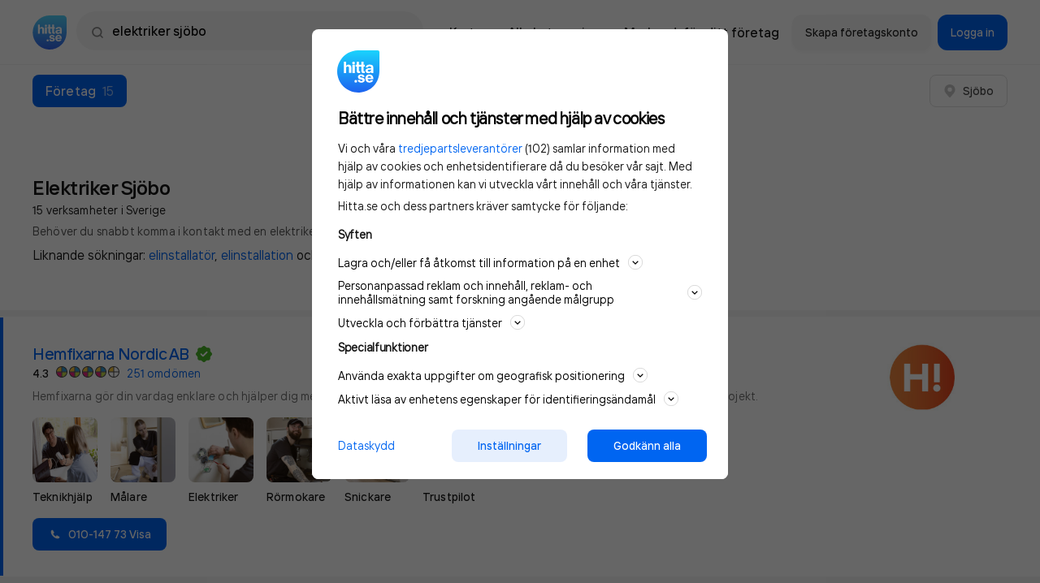

--- FILE ---
content_type: text/html; charset=utf-8
request_url: https://www.hitta.se/elektriker+sj%C3%B6bo/f%C3%B6retag/2
body_size: 36291
content:
<!DOCTYPE html><html lang="sv" dir="ltr" xmlns="http://www.w3.org/1999/xhtml"><head itemScope itemType="https://schema.org/WebSite"><meta charSet="utf-8" /><meta name="og:image" content="/staticv4/img/logos/hitta.se-210x210.png" /><meta name="viewport" content="width=device-width, initial-scale=1, maximum-scale=1, minimum-scale=1, user-scalable=no, shrink-to-fit=no" /><link data-test="canonical" href="https://www.hitta.se/elektriker+sj%C3%B6bo/f%C3%B6retag/2" rel="canonical" itemProp="url" /><title content="Elektriker Sjöbo (15 Sökträffar) - Företag | hitta.se">Elektriker Sjöbo (15 Sökträffar) - Företag | hitta.se</title><meta data-test="description" name="description" content="Uppgifter om Elektriker i Sjöbo. Se telefonnummer, adress, hemsida, öppettider mm. Gratis årsredovisning." /><meta data-test="og:title" name="og:title" content="Elektriker Sjöbo (15 Sökträffar) - Företag | hitta.se" /><meta data-test="og:url" name="og:url" content="https://www.hitta.se/elektriker+sj%C3%B6bo/f%C3%B6retag/2" /><meta data-test="og:description" name="og:description" content="Uppgifter om Elektriker i Sjöbo. Se telefonnummer, adress, hemsida, öppettider mm. Gratis årsredovisning." /><meta name="next-head-count" content="9" /><script data-test="gtag">
        window.getGtagInitScript = window.getGtagInitScript || 0;
        window.getGtagInitScript += 1;
        var fullPath = window.location.href + document.location.search;

        window.dataLayer = window.dataLayer || [];
        function gtag(){dataLayer.push(arguments);}
        gtag('js', new Date());

        dataLayer.push({
            event: 'gtm.init',
            environment: 'prod',
            page_path: '/lista/foretag',
            page_name: 'https://www.hitta.se/lista/foretag',
            page_title: 'Company Listing',
            page_feature: ',SEO-text,',
            has_session: false,
            new_design: '',
            ab_experiments: 'isA,newDesign,reco-b,CDP',
            industry_category: 'elektriker',
            login_status: 'logged out',
            login_type: 'Other',
            company_hid: 'null',
            
            
            industry_category: 'elektriker',
        });
</script><script data-test="gtm_loader">
        (function(w,d,s,l,i){w[l]=w[l]||[];w[l].push({'gtm.start':
        new Date().getTime(),event:'gtm.js'});var f=d.getElementsByTagName(s)[0],
        j=d.createElement(s),dl=l!='dataLayer'?'&l='+l:'';j.async=true;j.src=
        'https://www.googletagmanager.com/gtm.js?id='+i+dl;f.parentNode.insertBefore(j,f);
        })(window,document,'script','dataLayer','GTM-WTJLT2P');
    </script><script data-test="brain_media_loader">
        <!-- Integration Tag for hitta.se v2.0-->
        (function(w,d,s,l,i,f,j){f=d.getElementsByTagName(s)[0];
        j=d.createElement(s);w['DEPObject']=l;w[l+'Data']=w[l+'Data']||[];
        w[l]=w[l]||function(){w[l].q.push(arguments)};w[l].q=w[l+'Data'];j.async=1;
        j.src='//cdn.dep-x.com/t.js?id='+i; f.parentNode.insertBefore(j,f);
        })(window,document,'script','brain','DEP-AD1O8SXMWPFH');
        <!-- End Integration Tag -->
</script><script data-test="gravito">
    function loadGravitoConfig(url, callback) {
        var xhr = new XMLHttpRequest();
            xhr.open("get", url, true);
            xhr.onload = function () {
            var response = xhr.response;
            var data = typeof response === "string" ? JSON.parse(response) : null;
            callback(null, data);
        };
        xhr.onerror = function () {
            callback(xhr.response);
        };
        xhr.send();
    }

    function initGravitoCMP() {
        loadGravitoConfig("/gravito.json", function (err, config) {
            if (!err && config) {
                window.gravitoCMPConfig = config;
                var gravitoSDKTag = document.createElement("script");
                gravitoSDKTag.src = "https://cdn.gravito.net/sdkv3/latest/sdk.js";
                gravitoSDKTag.onload = function () {
                    window.gravito.init("tcfCMP", "firstParty");
                };
                document.body.appendChild(gravitoSDKTag);
            }
        });
    }

    initGravitoCMP();
</script><link rel="preload" href="https://lwadm.com/lw/pbjs?pid=ec09597c-ab0b-4aa7-ad15-9bbe97c47b8d" as="script" /><script data-test="google_banners" async src="https://lwadm.com/lw/pbjs?pid=ec09597c-ab0b-4aa7-ad15-9bbe97c47b8d"></script><script data-test="adnami_script" async src="https://macro.adnami.io/macro/spec/adsm.macro.c55974df-a5e5-4fd8-8952-ebf3157d02a3.js"></script><script data-test="adnami_tag">
    window.adnamiInitScript = window.adnamiInitScript || 0;
    window.adnamiInitScript += 1;

    var adsmtag = adsmtag || {};
    adsmtag.cmd = adsmtag.cmd || [];
</script><script type="application/ld+json" data-test="schema_markup_carousel">{"@context":"https://schema.org","@type":"ItemList","description":"Uppgifter om Elektriker i Sjöbo. Se telefonnummer, adress, hemsida, öppettider mm. Gratis årsredovisning.","numberOfItems":15,"itemListElement":[{"item":{"type":"LocalBusiness","name":"Hemfixarna Nordic AB","url":"https://www.hitta.se/hemfixarna+nordic+ab/-/lryilrru","telephone":"+46101477310"},"@type":"ListItem","position":"1"},{"item":{"type":"LocalBusiness","name":"Melcon AB","url":"https://www.hitta.se/melcon+ab/beddingestrand/nrxyijccm","telephone":"+4641024900","address":{"@type":"PostalAddress","streetAddress":"Stensoppvägen 12","addressLocality":"Beddingestrand","addressRegion":"Skåne län","postalCode":"23175","addressCountry":"SE"},"geo":{"@type":"GeoCoordinates","latitude":55.364433306721835,"longitude":13.427068377216441}},"@type":"ListItem","position":"2"},{"item":{"type":"LocalBusiness","name":"Kvarnerup Elektriska AB","url":"https://www.hitta.se/kvarnerup+elektriska+ab/lund/agteemr","telephone":"+46727211739","address":{"@type":"PostalAddress","streetAddress":"Vallkärra 351","addressLocality":"Lund","addressRegion":"Skåne län","postalCode":"22650","addressCountry":"SE"},"geo":{"@type":"GeoCoordinates","latitude":55.74313883530344,"longitude":13.172128618700501}},"@type":"ListItem","position":"3"},{"item":{"type":"LocalBusiness","name":"Limilo El & Bygg","url":"https://www.hitta.se/limilo+el+och+bygg/sj%C3%B6bo/lpvxekmt","telephone":"+46763175346","address":{"@type":"PostalAddress","streetAddress":"Odensgränd 9","addressLocality":"Sjöbo","addressRegion":"Skåne län","postalCode":"27537","addressCountry":"SE"},"geo":{"@type":"GeoCoordinates","latitude":55.64289879297018,"longitude":13.696580620198114}},"@type":"ListItem","position":"4"},{"item":{"type":"LocalBusiness","name":"B-G Svenssons Elservice i Fränninge AB","url":"https://www.hitta.se/b+g+svenssons+elservice+i+fr%C3%A4nninge+ab/sj%C3%B6bo/ctdicryzd","telephone":"+4641633060","address":{"@type":"PostalAddress","streetAddress":"Södergatan 7","addressLocality":"Sjöbo","addressRegion":"Skåne län","postalCode":"27531","addressCountry":"SE"},"geo":{"@type":"GeoCoordinates","latitude":55.62888045895398,"longitude":13.705813725105115}},"@type":"ListItem","position":"5"},{"item":{"type":"LocalBusiness","name":"Minellux","url":"https://www.hitta.se/minellux/vollsj%C3%B6/lmpuxekrs","telephone":"+46727107878","address":{"@type":"PostalAddress","streetAddress":"Södergatan 10","addressLocality":"Vollsjö","addressRegion":"Skåne län","postalCode":"27566","addressCountry":"SE"},"geo":{"@type":"GeoCoordinates","latitude":55.699605355063,"longitude":13.786285732508595},"category":"Bygg & Byggmaterial"},"@type":"ListItem","position":"6"},{"item":{"type":"LocalBusiness","name":"Anders El-Service","url":"https://www.hitta.se/anders+el+service/ystad/mopttxam","telephone":"+46708994816","address":{"@type":"PostalAddress","streetAddress":"Snöftarpsvägen","addressLocality":"Ystad","addressRegion":"Skåne län","postalCode":"27191","addressCountry":"SE"},"geo":{"@type":"GeoCoordinates","latitude":55.51193910867686,"longitude":13.65946860323125},"category":"Butiker & Shopping"},"@type":"ListItem","position":"7"},{"item":{"type":"LocalBusiness","name":"Sinus El AB","url":"https://www.hitta.se/sinus+el+ab/vollsj%C3%B6/lpqxddln","telephone":"+46729933876","address":{"@type":"PostalAddress","streetAddress":"Västra Klasarödsvägen","addressLocality":"Vollsjö","addressRegion":"Skåne län","postalCode":"27567","addressCountry":"SE"},"geo":{"@type":"GeoCoordinates","latitude":55.688996424988176,"longitude":13.795643459413101}},"@type":"ListItem","position":"8"},{"item":{"type":"LocalBusiness","name":"Bowi Elteknik","url":"https://www.hitta.se/bowi+elteknik/sj%C3%B6bo/fmpvbyjm","telephone":"+4646710595","address":{"@type":"PostalAddress","streetAddress":"Redskapsgatan 2","addressLocality":"Sjöbo","addressRegion":"Skåne län","postalCode":"27539","addressCountry":"SE"},"geo":{"@type":"GeoCoordinates","latitude":55.64317611309614,"longitude":13.691753412326594},"category":"Bygg & Byggmaterial"},"@type":"ListItem","position":"9"},{"item":{"type":"LocalBusiness","name":"Sjöbo Industri-El AB","url":"https://www.hitta.se/sj%C3%B6bo+industri+el+ab/sj%C3%B6bo/jnszjcpvb","telephone":"+46703769479","address":{"@type":"PostalAddress","streetAddress":"Idrottsgatan 8","addressLocality":"Sjöbo","addressRegion":"Skåne län","postalCode":"27531","addressCountry":"SE"},"geo":{"@type":"GeoCoordinates","latitude":55.62756263449529,"longitude":13.706503514953361},"category":"Bygg & Byggmaterial"},"@type":"ListItem","position":"10"},{"item":{"type":"LocalBusiness","name":"Lightstar Sverige AB","url":"https://www.hitta.se/lightstar+sverige+ab/sj%C3%B6bo/nsxefcp","telephone":"+46708901079","address":{"@type":"PostalAddress","streetAddress":"Sågfilsgatan 5","addressLocality":"Sjöbo","addressRegion":"Skåne län","postalCode":"27539","addressCountry":"SE"},"geo":{"@type":"GeoCoordinates","latitude":55.636557832769626,"longitude":13.675892875457338},"category":"Bygg & Byggmaterial"},"@type":"ListItem","position":"11"},{"item":{"type":"LocalBusiness","name":"Elektrolin i Skåne AB","url":"https://www.hitta.se/elektrolin+i+sk%C3%A5ne+ab/sj%C3%B6bo/fjntvecng","telephone":"+46700403367","address":{"@type":"PostalAddress","streetAddress":"Rotgatan 23","addressLocality":"Sjöbo","addressRegion":"Skåne län","postalCode":"27539","addressCountry":"SE"},"geo":{"@type":"GeoCoordinates","latitude":55.63764492120885,"longitude":13.67124362988483}},"@type":"ListItem","position":"12"},{"item":{"type":"LocalBusiness","name":"Eml Sjöbo Elteam AB","url":"https://www.hitta.se/eml+sj%C3%B6bo+elteam+ab/sj%C3%B6bo/hcsbzkpvb","telephone":"+46706650186","address":{"@type":"PostalAddress","streetAddress":"Järnvägsgatan 6","addressLocality":"Sjöbo","addressRegion":"Skåne län","postalCode":"27530","addressCountry":"SE"},"geo":{"@type":"GeoCoordinates","latitude":55.631284323031466,"longitude":13.700873310009612},"category":"Bygg & Byggmaterial"},"@type":"ListItem","position":"13"},{"item":{"type":"LocalBusiness","name":"Elavit AB","url":"https://www.hitta.se/elavit+ab/sj%C3%B6bo/alsejjlop","telephone":"+46416203770","address":{"@type":"PostalAddress","streetAddress":"Redskapsgatan 2","addressLocality":"Sjöbo","addressRegion":"Skåne län","postalCode":"27539","addressCountry":"SE"},"geo":{"@type":"GeoCoordinates","latitude":55.64301679046593,"longitude":13.692475882291996},"category":"Bygg & Byggmaterial"},"@type":"ListItem","position":"14"},{"item":{"type":"LocalBusiness","name":"Stenavångens Elektriska AB","url":"https://www.hitta.se/stenav%C3%A5ngens+elektriska+ab/sj%C3%B6bo/nsszdijgo","telephone":"+46706853623","address":{"@type":"PostalAddress","streetAddress":"Omma Byvägen 135","addressLocality":"Sjöbo","postalCode":"27591","addressCountry":"SE"},"category":"Bygg & Byggmaterial"},"@type":"ListItem","position":"15"}]}</script><meta charSet="utf-8" /><meta httpEquiv="X-UA-Compatible" content="IE=edge,chrome=1" /><meta httpEquiv="Content-Type" content="text/html; charSet=utf-8" /><meta name="theme-color" content="#ffffff" /><meta name="language" content="sv_SE" /><meta name="page-name" content="company-listing" /><link rel="dns-prefetch" href="//www.google-analytics.com" /><link rel="preload" as="font" href="/staticv4/fonts/TTinterfaces/TTInterfaces-Regular-subset.woff2" type="font/woff2" crossOrigin="anonymous" /><link rel="preload" as="font" href="/staticv4/fonts/TTinterfaces/TTInterfaces-Medium-subset.woff2" type="font/woff2" crossOrigin="anonymous" /><link rel="preload" as="font" href="/staticv4/fonts/TTinterfaces/TTInterfaces-SemiBold-subset.woff2" type="font/woff2" crossOrigin="anonymous" /><link rel="manifest" href="/manifest.json" crossOrigin="true" /><meta name="mobile-web-app-capable" content="yes" /><meta name="apple-mobile-web-app-capable" content="yes" /><meta name="application-name" content="Hitta.se" /><meta name="theme-color" content="#0666EB" /><meta name="msapplication-navbutton-color" content="#0666EB" /><meta name="apple-mobile-web-app-status-bar-style" content="black-translucent" /><meta name="msapplication-starturl" content="/" /><meta name="msapplication-tap-highlight" content="no" /><meta property="fb:app_id" content="236182316554456" /><meta property="og:locale" content="sv_SE" /><meta property="og:type" content="website" /><meta property="og:site_name" content="hitta.se" /><meta name="B-verify" content="4bc68223ae4c6ceb0301468d6edc23603c0f64d6" /><meta name="msvalidate.01" content="C9DC8F3F2FEDFCC85686AF763A89B6A3" /><meta name="format-detection" content="telephone=no" /><meta name="p:domain_verify" content="5c153058d3f8330cf301890e6f3b40be" /><meta name="referrer" content="origin" /><link rel="icon" type="image/x-icon" href="/favicon.ico" /><link rel="icon" type="image/png" href="/favicon-32x32.png" sizes="32x32" /><link rel="icon" type="image/png" href="/android-chrome-192x192.png" sizes="192x192" /><link rel="icon" type="image/png" href="/favicon-96x96.png" sizes="96x96" /><link rel="icon" type="image/png" href="/favicon-16x16.png" sizes="16x16" /><link rel="apple-touch-icon" sizes="57x57" href="/apple-touch-icon-57x57.png" /><link rel="apple-touch-icon" sizes="60x60" href="/apple-touch-icon-60x60.png" /><link rel="apple-touch-icon" sizes="72x72" href="/apple-touch-icon-72x72.png" /><link rel="apple-touch-icon" sizes="76x76" href="/apple-touch-icon-76x76.png" /><link rel="apple-touch-icon" sizes="114x114" href="/apple-touch-icon-114x114.png" /><link rel="apple-touch-icon" sizes="120x120" href="/apple-touch-icon-120x120.png" /><link rel="apple-touch-icon" sizes="144x144" href="/apple-touch-icon-144x144.png" /><link rel="apple-touch-icon" sizes="152x152" href="/apple-touch-icon-152x152.png" /><link rel="apple-touch-icon" sizes="180x180" href="/apple-touch-icon-180x180.png" /><meta name="next-font-preconnect" /><link rel="preload" href="/_next/static/css/06bbfbf47c9d3788.css" as="style" /><link rel="stylesheet" href="/_next/static/css/06bbfbf47c9d3788.css" data-n-g /><link rel="preload" href="/_next/static/css/b00dec1c04437002.css" as="style" /><link rel="stylesheet" href="/_next/static/css/b00dec1c04437002.css" data-n-p /><link rel="preload" href="/_next/static/css/a065994e3a4ebee4.css" as="style" /><link rel="stylesheet" href="/_next/static/css/a065994e3a4ebee4.css" data-n-p /><link rel="preload" href="/_next/static/css/4e81080cee2736ba.css" as="style" /><link rel="stylesheet" href="/_next/static/css/4e81080cee2736ba.css" data-n-p /><noscript data-n-css></noscript><script defer noModule src="/_next/static/chunks/polyfills-c67a75d1b6f99dc8.js"></script><script src="/_next/static/chunks/webpack-2b0a48910af4a27a.js" defer></script><script src="/_next/static/chunks/framework-278e3f1201beb624.js" defer></script><script src="/_next/static/chunks/main-e7b1f181bca981ea.js" defer></script><script src="/_next/static/chunks/pages/_app-e4226c4ac7b028a0.js" defer></script><script src="/_next/static/chunks/6a089d9c-3714a8c4c58f2eac.js" defer></script><script src="/_next/static/chunks/8231-496526c8aee772f2.js" defer></script><script src="/_next/static/chunks/9218-14733d00b0bc7e73.js" defer></script><script src="/_next/static/chunks/174-3f6921c01b71a1d7.js" defer></script><script src="/_next/static/chunks/3875-dd1164e0debf4e2e.js" defer></script><script src="/_next/static/chunks/1669-11fe0547f85b9762.js" defer></script><script src="/_next/static/chunks/7916-d3c916abfb4156fd.js" defer></script><script src="/_next/static/chunks/6455-ce1ba31e4bfff73d.js" defer></script><script src="/_next/static/chunks/4657-bdd0a4b5432d2ac5.js" defer></script><script src="/_next/static/chunks/9053-c6a1abd8f945597e.js" defer></script><script src="/_next/static/chunks/190-a80dd9833e81bb39.js" defer></script><script src="/_next/static/chunks/5415-a38258567f79d105.js" defer></script><script src="/_next/static/chunks/8461-53e63ac7eccb017c.js" defer></script><script src="/_next/static/chunks/4661-212eb7d148a56e2f.js" defer></script><script src="/_next/static/chunks/8786-12f11c7fc1d185a2.js" defer></script><script src="/_next/static/chunks/2837-8f39c168c250c348.js" defer></script><script src="/_next/static/chunks/7691-066c43adcf027274.js" defer></script><script src="/_next/static/chunks/6999-ef68665018a3734c.js" defer></script><script src="/_next/static/chunks/2969-7df3461d09444451.js" defer></script><script src="/_next/static/chunks/7204-382946d43dc7865c.js" defer></script><script src="/_next/static/chunks/pages/search-results-06d6ea46fb452b73.js" defer></script><script src="/_next/static/kiuOtuVC8ayAipE_nvUeC/_buildManifest.js" defer></script><script src="/_next/static/kiuOtuVC8ayAipE_nvUeC/_ssgManifest.js" defer></script></head><body class="newDesign"><div id="__next"><div class="style_fluidWithHeaderAndFooter__7KUWc"><div class="style_wrapper__xmxT0"><div class="style_fullTopHeader___By_Q"><div class="style_headerWrapper__80uu9"><header data-size="md" data-test="header" ui-fluid ui-page="search-results" class="style_header__u6oMH container--horizontal"><div class="style_iconAndSearch__UZh9Z"><a href="/" data-test="logo-link-header"><img alt="Hitta.se" src="[data-uri]" height="48" width="48" class="style_hittaLogo__Wiica" /></a><div data-test="search-field" class="style_searchField__tCI1D style_header__rnQzP"><div class="style_searchWrapper__qZQaS style_relative__7vdlJ"><img src="[data-uri]" alt class="style_searchFieldIcon__tJ2y2 style_spinner__bjF2v" /><button type="button" data-test="search-field-magnifying-glass" class="style_searchFieldIcon__tJ2y2 style_visible__1Ccn2"><img src="[data-uri]" alt /></button><div class="style_inputWrapper__U_0a4"><div class="style_relative__7vdlJ"><form action="/sök"><label for="search-field" class="sr-only">Sök namn, gata, ort, telefon, företag, sökord</label><input id="search-field" name="search-field" value="elektriker sjöbo" type="text" placeholder="Sök person eller telefon" data-test="autocomplete-input" data-track="click-search-field" data-trackcat="search-bar" autoCapitalize="off" autoComplete="off" autoCorrect="off" spellCheck="false" class="style_searchInput__kOLFW style_header__rnQzP" /></form></div></div></div></div></div><div class="style_siteNavigationLinks__jruYL"><div data-test="top-menu" class="style_headerActions__95CjJ"><a data-track="click-map" data-test="top-menu-map-link" data-trackcat="top-menu" href="/kartan?usergeo=1" rel="noreferrer" data-ga4="services" data-ga4-type="short_cut" data-ga4-target="map" data-ga4-placement="top" class="style_appLink__JKB52"><span class="style_actionsButton__B_K7R">Karta</span></a><a href="/sitemap/kategorier" data-test="top-menu-all-categories-link" class="style_appLink__JKB52"><span class="style_actionsButton__B_K7R">Alla kategorier</span></a><a data-track="click-marknadsfor" data-trackcat="top-menu" data-test="top-menu-marketing-link" href="https://info.hitta.se/annonsera/?utm_source=hitta&amp;utm_campaign=menu" rel="noreferrer" target="_blank" data-ga4="services" data-ga4-type="short_cut" data-ga4-target="advertise" data-ga4-placement="top" class="style_appLink__JKB52"><span class="style_actionsButton__B_K7R"><span>Marknadsför ditt företag</span></span></a></div><div class="style_companyActions__7HIy3"><a ui-align="center" ui-size="sm" ui-style="secondary-borderless" ui-state="default" ui-text-color ui-radius="sm" data-test="top-menu-claim-company-link" href="/konto?source=menu&amp;abortURL=%2Felektriker%2Bsj%25C3%25B6bo%2Ff%25C3%25B6retag%2F2" data-track="click-sign-up-company" data-trackcat="top-menu" class="style_button__pqvvx style_loginButtons__nQf6U"><span class="style_content__nx640">Skapa företagskonto</span></a><a ui-align="center" ui-size="sm" ui-style="primary" ui-state="default" ui-text-color ui-radius="sm" data-test="top-menu-login-button" href="/logga-in" data-track="click-sign-in-company" data-trackcat="top-menu" data-ga4="services" data-ga4-type="short_cut" data-ga4-target="login" data-ga4-placement="top" class="style_button__pqvvx style_loginButtons__nQf6U"><span class="style_content__nx640">Logga in</span></a><button ui-align="center" ui-size="sm" ui-style="primary" ui-state="default" ui-text-color ui-radius="sm" data-test="mobile-user-menu-button" type="button" class="style_button__pqvvx style_loginMenuButton___4tD7"><span class="style_content__nx640"><img src="[data-uri]" alt /></span></button><div style="display: none;" class="style_container__Vo8yz style_hidden__3fVo9 style_actionMenu__Wc2YA"><div><div class="style_header__FfGud"><img src="[data-uri]" alt class="style_logo__BDdqk" /><button type="button"><img src="[data-uri]" alt /></button></div></div><div class="style_loginItemsGroup__PSzfv"><div class="style_container__drIDx"><a ui-align="center" ui-size="sm" ui-style="primary" ui-state="default" ui-text-color ui-radius="sm" data-test="user-menu-login-button" href="/logga-in" rel="noreferrer noopener nofollow" class="style_button__pqvvx style_loginItems__k_5mX"><span class="style_content__nx640"><img src="[data-uri]" alt="BankID" class="style_bankIdLogo__eVesM" />Logga in</span></a><a ui-align="center" ui-size="sm" ui-style="secondary-borderless" ui-state="default" ui-text-color ui-radius="sm" data-test="user-menu-claim-company-link" href="/konto?source=menu&amp;abortURL=%2Felektriker%2Bsj%25C3%25B6bo%2Ff%25C3%25B6retag%2F2" data-track="click-sign-up-company" data-trackcat="top-menu" class="style_button__pqvvx style_loginItems__k_5mX"><span class="style_content__nx640">Skapa företagskonto</span></a></div><div class="style_separation__uQfLl"></div></div><div data-hide-nav-items="false" class="style_navbarActions__qvXsL"><div class="style_container__drIDx"><a href="/kartan?usergeo=1" data-track="click-map" data-trackcat="top-menu" data-test="user-menu-map-button" class="style_navbarAction__3476E"><div class="style_container__fI4MZ">Karta</div></a><a href="/sitemap/kategorier" data-test="user-menu-all-categories" class="style_navbarAction__3476E"><div class="style_container__fI4MZ">Alla kategorier</div></a><a href="https://info.hitta.se/annonsera/?utm_source=hitta&amp;utm_campaign=menu" target="_blank" data-test="user-menu-promote-company-button" class="style_navbarAction__3476E"><div class="style_container__fI4MZ"><span class="style_linkText__XkfDV">Marknadsför ditt företag</span></div></a></div><div class="style_separation__uQfLl"></div></div><span class="style_links__S_eFf"><a href="/din-integritet">Privacy</a><a href="#cookie" data-test="account-menu-cookie-settings">Cookies</a><a href="https://hitta.dixa.help/sv">Support</a></span></div></div></div></header></div></div><div class="style_spacer__0aIYZ"></div><div id="search-results-cmp" data-census-partial data-census-prevent-auto-send-group="true" data-census-page="list" data-census-event-view="impression" data-census-prio-tab="cmp" data-census-selected-tab="cmp" data-census-cmp-count="15" data-census-prv-count="0" data-census-plc-count="0" data-census-actual-what="elektriker" data-census-actual-where="sjöbo" data-census-experiment="newDesign:1|CDP:1|isA:1" data-census-search-word="elektriker sjöbo" data-census-search-sitemap="1" data-census-search-customers="8" data-census-search-companies="15" data-track-category="search-result" class="style_searchResults__E9NF3"><div class="style_resultsAndMap__79wXk"><div class="style_results__CIul5"><div><div class="style_breakout__Peg2B"><nav data-trackcat="search-result-tabs" class="style_resultsTabs__Ptvzh style_tabs__Nt_5c"><a ui-align="center" ui-size="sm" ui-style="primary" ui-state="default" ui-text-color ui-radius="sm" data-test="search-result-tabs" data-active data-track="companies" href="/elektriker+sj%C3%B6bo/f%C3%B6retag/2?geo.hint=39.96250:-83.00610" tabIndex="-1" class="style_button__pqvvx style_resultTab__X7To0 style_activeTab__toVPM"><span class="style_content__nx640"><span class="style_tabTitle__EC5RP">Företag</span><span class="spacing__left--sm text-nowrap text--normal style_tabNumbers__VbAE7">15</span></span></a><div class="style_rightButtons__pDmcc"><a ui-align="center" ui-size="sm" ui-style="secondary" ui-state="default" ui-text-color ui-radius="sm" data-test="button" href="/kartan?search=elektriker%2520sj%25C3%25B6bo&amp;sst=cmp&amp;st=weblist" data-track="show-on-map-mobile" data-trackcat="search-result-map" class="style_button__pqvvx style_mapButton__gkGUn"><span class="style_content__nx640"><img src="[data-uri]" alt="Karta" height="20" width="20" /> <span class="spacing__left--small style_buttonText__TvDGD">Visa karta</span></span></a><div class="spacing__left--sm"><button ui-align="center" ui-size="sm" ui-style="secondary" ui-state="default" ui-text-color ui-radius="sm" data-test="button" data-ga4="search-result" data-ga4-type="company" data-ga4-action="open_location" class="style_button__pqvvx"><span class="style_content__nx640"><img src="[data-uri]" alt="Karta" height="16" width="16" /><span class="spacing__left--sm">Sjöbo</span></span></button></div></div></nav><div class="style_adWrapper__H3WHn"><div id="hitta_desktop_companylist_panorama_localad"></div></div></div><div data-census-partial data-census-group="companies" data-census-selected-tab="cmp" data-test="companies-tab"><div><div><div class="styleManual_companyResultTabContainer__Wvp97 style_header__c8x1_"><div data-test="company-tab-heading" class="styleManual_tabHeading__XEF5C"><div><h1 data-test="search-keyword" class="text-headline-lg-bold">Elektriker Sjöbo<span data-test="search-results-count" class="display--block text-body-short-sm-regular spacing--xs">15 verksamheter i Sverige</span></h1></div></div><a role="link" tabIndex="0" rel="nofollow" href="#searchfooter" behavior="smooth" target="_blank" class="style_aTag__5mIQC text-body-short-sm-regular styleManual_seoTextLink__bciEA"><span class="styleManual_seoText__4u8L0">Behöver du snabbt komma i kontakt med en elektriker i Sjöbo? Du kanske är i behov av en...</span> <span data-test="expand-seo-content" class="styleManual_seoFakeLink__My5R9">Läs mer</span></a><p data-test="similar-search-words" class="styleManual_industryKeywords__Z5gaO text-body-long-md-regular spacing--sm">Liknande sökningar: <span><a href="/elinstallat%C3%B6r+sj%C3%B6bo/f%C3%B6retag/2" data-track="location_companies, industry_search_word" data-ga4="search" data-ga4-type="search_similar" data-ga4-action="top">elinstallatör</a>, </span><span><a href="/elinstallation+sj%C3%B6bo/f%C3%B6retag/2" data-track="location_companies, industry_search_word" data-ga4="search" data-ga4-type="search_similar" data-ga4-action="top">elinstallation</a> </span><span>och <a href="/elmontage+sj%C3%B6bo/f%C3%B6retag/2" data-track="location_companies, industry_search_word" data-ga4="search" data-ga4-type="search_similar" data-ga4-action="top">elmontage</a> </span></p></div><div></div></div><div class="spacing--md"><div><ul data-trackcat="search-result-row" data-test="companies-list"><li itemProp="itemListElement" itemScope itemType="https://schema.org/ListItem" title="Hemfixarna Nordic AB" ui-product="topp4-bilder" data-census-group="companies" data-census-key="lryilrru" data-census-click data-census-partial data-census-set-lead-origin-click data-census-set-lead-origin="topp4-bilder" data-census-product="topp4-bilder" data-census-page="list" data-census-company-paid-product="topp4-bilder" data-census-company-paid-product-lead="topp4-bilder" data-census-company-listing-status="topp4-bilder" data-census-company-position="1" data-census-event-click="click" data-census-event-view="impression" data-census-actual-what="elektriker" data-census-actual-where="sjöbo" data-census-experiment="newDesign:1|CDP:1|isA:1" data-ga4="search-results" data-ga4-type="company" data-ga4-action="click_result" data-ga4-customer_type="premium" data-test="company-item" data-track="row-clicked, customer" class="style_result__qDiqh style_searchResult__KcJ6E"><a href="/verksamhet/hemfixarna-nordic-ab-lryilrru" data-test="search-list-link" class="style_searchResultLink__2i2BY"><span>Hemfixarna Nordic AB</span></a><div class="style_searchContent__DRJg0"><div class="style_logo__WcRGG style_companyLogo__nFi_o"><img src="https://cdn.hitta.se/products/images/InfoTextDeluxe/hemmafix_logo.jpg" data-track="click-logo" alt="Hemfixarna Nordic AB" data-trackcat="search-result-row" /></div><h2 data-test="search-result-title" class="style_title__O0J8n text-headline-md-semibold"><a href="/verksamhet/hemfixarna-nordic-ab-lryilrru" class="spacing__right--sm">Hemfixarna Nordic AB</a><div class="style_actionsContainer__hcMCK style_scroller__ssvi_ style_iconsWrapper__L1NtW style_scroller__3W1li"><div><p class="style_labelContainer__qP1fv"><img data-test="verified-by-hitta-label" src="[data-uri]" alt="Checkbox" width="20" height="20" /></p></div></div></h2><div class="text-body-long-sm-regular style_displayLocation__BN9e_ style_infoRow__g5_gl"></div><div class="spacing--xxs style_companyMeta__219uw style_infoRow__g5_gl"><div data-test="reco-reviews" class="text-control-sm-regular style_companyRating__a0XYT"><p class="text-body-long-sm-semibold spacing__right--sm">4.3</p><div class="spacing__right--sm"><svg data-test="reco-rating" height="16" width="16" viewBox="0 0 16 16"><path d="M1.70312 7.86013H7.8616V1.70166C4.4934 1.7751 1.77656 4.49194 1.70312 7.86013Z" fill="#F9C63C"></path><path d="M1.70703 8.27979C1.8515 11.583 4.53952 14.2258 7.86092 14.2983V8.27979H1.70703L1.70703 8.27979Z" fill="#ED2281"></path><path d="M14.2997 7.86043C14.2273 4.53903 11.5844 1.85101 8.28125 1.70654L8.28125 7.86043H14.2997Z" fill="#3096D0"></path><path d="M8.28125 14.2937C11.5379 14.1512 14.1527 11.5364 14.2951 8.27979L8.28125 8.27979V14.2937H8.28125Z" fill="#C3DA4A"></path><path fill-rule="evenodd" d="M7.99964 1C7.83152 1 7.66479 1.00593 7.49964 1.01759C4.03251 1.26232 1.26229 4.03244 1.01758 7.5C1.00593 7.66515 1 7.83188 1 8C1 8.16812 1.00593 8.33485 1.01758 8.5C1.26229 11.9676 4.03251 14.7377 7.49964 14.9824C7.66479 14.9941 7.83152 15 7.99964 15C8.16775 15 8.33449 14.9941 8.49964 14.9824C11.9674 14.7377 14.7377 11.9676 14.9824 8.5C14.9941 8.33485 15 8.16812 15 8C15 7.83188 14.9941 7.66515 14.9824 7.5C14.7377 4.03241 11.9674 1.26227 8.49964 1.01758C8.33449 1.00593 8.16775 1 7.99964 1ZM7.49964 2.02054C4.5851 2.26103 2.26101 4.58502 2.02054 7.5H7.49964V2.02054ZM8.49964 7.5V2.02053C11.4149 2.26098 13.739 4.58503 13.9795 7.5H8.49964ZM7.49964 8.5H2.02054C2.26101 11.415 4.5851 13.739 7.49964 13.9795V8.5ZM8.49964 13.9795V8.5H13.9795C13.739 11.415 11.4149 13.739 8.49964 13.9795Z" fill="#484848"></path></svg><svg data-test="reco-rating" height="16" width="16" viewBox="0 0 16 16"><path d="M1.70312 7.86013H7.8616V1.70166C4.4934 1.7751 1.77656 4.49194 1.70312 7.86013Z" fill="#F9C63C"></path><path d="M1.70703 8.27979C1.8515 11.583 4.53952 14.2258 7.86092 14.2983V8.27979H1.70703L1.70703 8.27979Z" fill="#ED2281"></path><path d="M14.2997 7.86043C14.2273 4.53903 11.5844 1.85101 8.28125 1.70654L8.28125 7.86043H14.2997Z" fill="#3096D0"></path><path d="M8.28125 14.2937C11.5379 14.1512 14.1527 11.5364 14.2951 8.27979L8.28125 8.27979V14.2937H8.28125Z" fill="#C3DA4A"></path><path fill-rule="evenodd" d="M7.99964 1C7.83152 1 7.66479 1.00593 7.49964 1.01759C4.03251 1.26232 1.26229 4.03244 1.01758 7.5C1.00593 7.66515 1 7.83188 1 8C1 8.16812 1.00593 8.33485 1.01758 8.5C1.26229 11.9676 4.03251 14.7377 7.49964 14.9824C7.66479 14.9941 7.83152 15 7.99964 15C8.16775 15 8.33449 14.9941 8.49964 14.9824C11.9674 14.7377 14.7377 11.9676 14.9824 8.5C14.9941 8.33485 15 8.16812 15 8C15 7.83188 14.9941 7.66515 14.9824 7.5C14.7377 4.03241 11.9674 1.26227 8.49964 1.01758C8.33449 1.00593 8.16775 1 7.99964 1ZM7.49964 2.02054C4.5851 2.26103 2.26101 4.58502 2.02054 7.5H7.49964V2.02054ZM8.49964 7.5V2.02053C11.4149 2.26098 13.739 4.58503 13.9795 7.5H8.49964ZM7.49964 8.5H2.02054C2.26101 11.415 4.5851 13.739 7.49964 13.9795V8.5ZM8.49964 13.9795V8.5H13.9795C13.739 11.415 11.4149 13.739 8.49964 13.9795Z" fill="#484848"></path></svg><svg data-test="reco-rating" height="16" width="16" viewBox="0 0 16 16"><path d="M1.70312 7.86013H7.8616V1.70166C4.4934 1.7751 1.77656 4.49194 1.70312 7.86013Z" fill="#F9C63C"></path><path d="M1.70703 8.27979C1.8515 11.583 4.53952 14.2258 7.86092 14.2983V8.27979H1.70703L1.70703 8.27979Z" fill="#ED2281"></path><path d="M14.2997 7.86043C14.2273 4.53903 11.5844 1.85101 8.28125 1.70654L8.28125 7.86043H14.2997Z" fill="#3096D0"></path><path d="M8.28125 14.2937C11.5379 14.1512 14.1527 11.5364 14.2951 8.27979L8.28125 8.27979V14.2937H8.28125Z" fill="#C3DA4A"></path><path fill-rule="evenodd" d="M7.99964 1C7.83152 1 7.66479 1.00593 7.49964 1.01759C4.03251 1.26232 1.26229 4.03244 1.01758 7.5C1.00593 7.66515 1 7.83188 1 8C1 8.16812 1.00593 8.33485 1.01758 8.5C1.26229 11.9676 4.03251 14.7377 7.49964 14.9824C7.66479 14.9941 7.83152 15 7.99964 15C8.16775 15 8.33449 14.9941 8.49964 14.9824C11.9674 14.7377 14.7377 11.9676 14.9824 8.5C14.9941 8.33485 15 8.16812 15 8C15 7.83188 14.9941 7.66515 14.9824 7.5C14.7377 4.03241 11.9674 1.26227 8.49964 1.01758C8.33449 1.00593 8.16775 1 7.99964 1ZM7.49964 2.02054C4.5851 2.26103 2.26101 4.58502 2.02054 7.5H7.49964V2.02054ZM8.49964 7.5V2.02053C11.4149 2.26098 13.739 4.58503 13.9795 7.5H8.49964ZM7.49964 8.5H2.02054C2.26101 11.415 4.5851 13.739 7.49964 13.9795V8.5ZM8.49964 13.9795V8.5H13.9795C13.739 11.415 11.4149 13.739 8.49964 13.9795Z" fill="#484848"></path></svg><svg data-test="reco-rating" height="16" width="16" viewBox="0 0 16 16"><path d="M1.70312 7.86013H7.8616V1.70166C4.4934 1.7751 1.77656 4.49194 1.70312 7.86013Z" fill="#F9C63C"></path><path d="M1.70703 8.27979C1.8515 11.583 4.53952 14.2258 7.86092 14.2983V8.27979H1.70703L1.70703 8.27979Z" fill="#ED2281"></path><path d="M14.2997 7.86043C14.2273 4.53903 11.5844 1.85101 8.28125 1.70654L8.28125 7.86043H14.2997Z" fill="#3096D0"></path><path d="M8.28125 14.2937C11.5379 14.1512 14.1527 11.5364 14.2951 8.27979L8.28125 8.27979V14.2937H8.28125Z" fill="#C3DA4A"></path><path fill-rule="evenodd" d="M7.99964 1C7.83152 1 7.66479 1.00593 7.49964 1.01759C4.03251 1.26232 1.26229 4.03244 1.01758 7.5C1.00593 7.66515 1 7.83188 1 8C1 8.16812 1.00593 8.33485 1.01758 8.5C1.26229 11.9676 4.03251 14.7377 7.49964 14.9824C7.66479 14.9941 7.83152 15 7.99964 15C8.16775 15 8.33449 14.9941 8.49964 14.9824C11.9674 14.7377 14.7377 11.9676 14.9824 8.5C14.9941 8.33485 15 8.16812 15 8C15 7.83188 14.9941 7.66515 14.9824 7.5C14.7377 4.03241 11.9674 1.26227 8.49964 1.01758C8.33449 1.00593 8.16775 1 7.99964 1ZM7.49964 2.02054C4.5851 2.26103 2.26101 4.58502 2.02054 7.5H7.49964V2.02054ZM8.49964 7.5V2.02053C11.4149 2.26098 13.739 4.58503 13.9795 7.5H8.49964ZM7.49964 8.5H2.02054C2.26101 11.415 4.5851 13.739 7.49964 13.9795V8.5ZM8.49964 13.9795V8.5H13.9795C13.739 11.415 11.4149 13.739 8.49964 13.9795Z" fill="#484848"></path></svg><svg data-test="reco-rating" height="16" width="16" viewBox="0 0 16 16"><path d="M1.70312 7.86013H7.8616V1.70166C4.4934 1.7751 1.77656 4.49194 1.70312 7.86013Z" fill="#F9C63C"></path><path fill-rule="evenodd" d="M7.99964 1C7.83152 1 7.66479 1.00593 7.49964 1.01759C4.03251 1.26232 1.26229 4.03244 1.01758 7.5C1.00593 7.66515 1 7.83188 1 8C1 8.16812 1.00593 8.33485 1.01758 8.5C1.26229 11.9676 4.03251 14.7377 7.49964 14.9824C7.66479 14.9941 7.83152 15 7.99964 15C8.16775 15 8.33449 14.9941 8.49964 14.9824C11.9674 14.7377 14.7377 11.9676 14.9824 8.5C14.9941 8.33485 15 8.16812 15 8C15 7.83188 14.9941 7.66515 14.9824 7.5C14.7377 4.03241 11.9674 1.26227 8.49964 1.01758C8.33449 1.00593 8.16775 1 7.99964 1ZM7.49964 2.02054C4.5851 2.26103 2.26101 4.58502 2.02054 7.5H7.49964V2.02054ZM8.49964 7.5V2.02053C11.4149 2.26098 13.739 4.58503 13.9795 7.5H8.49964ZM7.49964 8.5H2.02054C2.26101 11.415 4.5851 13.739 7.49964 13.9795V8.5ZM8.49964 13.9795V8.5H13.9795C13.739 11.415 11.4149 13.739 8.49964 13.9795Z" fill="#484848"></path></svg></div><p class="text-body-long-sm-regular color-text-link">251 <span>omdömen</span></p></div></div><div class="text-body-long-sm-regular color-text-tertiary spacing--sm">Hemfixarna gör din vardag enklare och hjälper dig med allt från småfix och enklare installationer till större bygg- och renoveringsprojekt.</div><div class="style_gallery__rhl2Q style_scroller__3W1li"><div data-census-partial data-census-key="lryilrru" data-census-product="deluxebild" data-census-company-paid-product="deluxebild" class="style_companyGallery__lhtKK"><span data-census-key="lryilrru" data-census-product="deluxebild" data-census-company-paid-product="deluxebild" data-census-event-click="lead" data-census-click data-census-details="https://hemfixarna.se/tjanster/teknikhjalp/allman-teknikhjalp/?utm_source=hitta.se&amp;utm_medium=referral&amp;utm_campaign=ad-2025" data-census-actual-what="elektriker" data-census-actual-where="sjöbo" data-census-experiment="newDesign:1|CDP:1|isA:1" data-census-company-position="1" data-track="deluxe-image-customer" data-trackcat="leads" data-tracklabel="lryilrru" data-ga4="company-lead" data-ga4-type="linked_image" data-ga4-target="https://hemfixarna.se/tjanster/teknikhjalp/allman-teknikhjalp/?utm_source=hitta.se&amp;utm_medium=referral&amp;utm_campaign=ad-2025" role="link" tabIndex="0" rel="sponsored" href="https://hemfixarna.se/tjanster/teknikhjalp/allman-teknikhjalp/?utm_source=hitta.se&amp;utm_medium=referral&amp;utm_campaign=ad-2025" class="style_image__u9Zm8"><img src="https://cdn.hitta.se/products/images/InfoTextDeluxe/jelahemedeluxe4.gif" alt="Teknikhjälp" /><span class="text-body-long-sm-semibold color-text-primary spacing--sm style_imageText__uRmCe">Teknikhjälp</span></span><span data-census-key="lryilrru" data-census-product="deluxebild" data-census-company-paid-product="deluxebild" data-census-event-click="lead" data-census-click data-census-details="https://hemfixarna.se/tjanster/maleri/fast-pris-offert/?utm_source=hitta.se&amp;utm_medium=referral&amp;utm_campaign=ad-2025" data-census-actual-what="elektriker" data-census-actual-where="sjöbo" data-census-experiment="newDesign:1|CDP:1|isA:1" data-census-company-position="1" data-track="deluxe-image-customer" data-trackcat="leads" data-tracklabel="lryilrru" data-ga4="company-lead" data-ga4-type="linked_image" data-ga4-target="https://hemfixarna.se/tjanster/maleri/fast-pris-offert/?utm_source=hitta.se&amp;utm_medium=referral&amp;utm_campaign=ad-2025" role="link" tabIndex="0" rel="sponsored" href="https://hemfixarna.se/tjanster/maleri/fast-pris-offert/?utm_source=hitta.se&amp;utm_medium=referral&amp;utm_campaign=ad-2025" class="style_image__u9Zm8"><img src="https://cdn.hitta.se/products/images/InfoTextDeluxe/hemfix1_p2.jpg" alt="Målare" /><span class="text-body-long-sm-semibold color-text-primary spacing--sm style_imageText__uRmCe">Målare</span></span><span data-census-key="lryilrru" data-census-product="deluxebild" data-census-company-paid-product="deluxebild" data-census-event-click="lead" data-census-click data-census-details="https://hemfixarna.se/tjanster/el/el-service/allman-elektrikerhjalp/?utm_source=hitta.se&amp;utm_medium=referral&amp;utm_campaign=ad-2025" data-census-actual-what="elektriker" data-census-actual-where="sjöbo" data-census-experiment="newDesign:1|CDP:1|isA:1" data-census-company-position="1" data-track="deluxe-image-customer" data-trackcat="leads" data-tracklabel="lryilrru" data-ga4="company-lead" data-ga4-type="linked_image" data-ga4-target="https://hemfixarna.se/tjanster/el/el-service/allman-elektrikerhjalp/?utm_source=hitta.se&amp;utm_medium=referral&amp;utm_campaign=ad-2025" role="link" tabIndex="0" rel="sponsored" href="https://hemfixarna.se/tjanster/el/el-service/allman-elektrikerhjalp/?utm_source=hitta.se&amp;utm_medium=referral&amp;utm_campaign=ad-2025" class="style_image__u9Zm8"><img src="https://cdn.hitta.se/products/images/InfoTextDeluxe/hemfix1_p3.jpg" alt="Elektriker" /><span class="text-body-long-sm-semibold color-text-primary spacing--sm style_imageText__uRmCe">Elektriker</span></span><span data-census-key="lryilrru" data-census-product="deluxebild" data-census-company-paid-product="deluxebild" data-census-event-click="lead" data-census-click data-census-details="https://hemfixarna.se/tjanster/vvs/vvs-service/allman-rormokarhjalp/?utm_source=hitta.se&amp;utm_medium=referral&amp;utm_campaign=ad-2025" data-census-actual-what="elektriker" data-census-actual-where="sjöbo" data-census-experiment="newDesign:1|CDP:1|isA:1" data-census-company-position="1" data-track="deluxe-image-customer" data-trackcat="leads" data-tracklabel="lryilrru" data-ga4="company-lead" data-ga4-type="linked_image" data-ga4-target="https://hemfixarna.se/tjanster/vvs/vvs-service/allman-rormokarhjalp/?utm_source=hitta.se&amp;utm_medium=referral&amp;utm_campaign=ad-2025" role="link" tabIndex="0" rel="sponsored" href="https://hemfixarna.se/tjanster/vvs/vvs-service/allman-rormokarhjalp/?utm_source=hitta.se&amp;utm_medium=referral&amp;utm_campaign=ad-2025" class="style_image__u9Zm8"><img src="https://cdn.hitta.se/products/images/InfoTextDeluxe/hemfix1_p4.jpg" alt="Rörmokare" /><span class="text-body-long-sm-semibold color-text-primary spacing--sm style_imageText__uRmCe">Rörmokare</span></span><span data-census-key="lryilrru" data-census-product="deluxebild" data-census-company-paid-product="deluxebild" data-census-event-click="lead" data-census-click data-census-details="https://hemfixarna.se/tjanster/bygg/bygg-service/allman-snickarhjalp/?utm_source=hitta.se&amp;utm_medium=referral&amp;utm_campaign=ad-2025" data-census-actual-what="elektriker" data-census-actual-where="sjöbo" data-census-experiment="newDesign:1|CDP:1|isA:1" data-census-company-position="1" data-track="deluxe-image-customer" data-trackcat="leads" data-tracklabel="lryilrru" data-ga4="company-lead" data-ga4-type="linked_image" data-ga4-target="https://hemfixarna.se/tjanster/bygg/bygg-service/allman-snickarhjalp/?utm_source=hitta.se&amp;utm_medium=referral&amp;utm_campaign=ad-2025" role="link" tabIndex="0" rel="sponsored" href="https://hemfixarna.se/tjanster/bygg/bygg-service/allman-snickarhjalp/?utm_source=hitta.se&amp;utm_medium=referral&amp;utm_campaign=ad-2025" class="style_image__u9Zm8"><img src="https://cdn.hitta.se/products/images/InfoTextDeluxe/hemfix1_p5.jpg" alt="Snickare" /><span class="text-body-long-sm-semibold color-text-primary spacing--sm style_imageText__uRmCe">Snickare</span></span><span data-census-key="lryilrru" data-census-product="deluxebild" data-census-company-paid-product="deluxebild" data-census-event-click="lead" data-census-click data-census-details="https://se.trustpilot.com/review/hemfixarna.se" data-census-actual-what="elektriker" data-census-actual-where="sjöbo" data-census-experiment="newDesign:1|CDP:1|isA:1" data-census-company-position="1" data-track="deluxe-image-customer" data-trackcat="leads" data-tracklabel="lryilrru" data-ga4="company-lead" data-ga4-type="linked_image" data-ga4-target="https://se.trustpilot.com/review/hemfixarna.se" role="link" tabIndex="0" rel="sponsored" href="https://se.trustpilot.com/review/hemfixarna.se" class="style_image__u9Zm8"><img src="https://cdn.hitta.se/products/images/InfoTextDeluxe/memira_trustpilot_tb.png" alt="Trustpilot" /><span class="text-body-long-sm-semibold color-text-primary spacing--sm style_imageText__uRmCe">Trustpilot</span></span></div></div><div class="style_actionsContainer__hcMCK style_scroller__ssvi_ style_scroller__3W1li"><div><a ui-align="center" ui-size="sm" ui-style="primary" ui-state="default" ui-text-color ui-radius="sm" data-test="phone-link" data-census-click data-census-group="companies" data-census-key="lryilrru" data-census-actual-what="elektriker" data-census-actual-where="sjöbo" data-census-experiment="newDesign:1|CDP:1|isA:1" data-census-company-position="1" data-census-product="telefonnr" data-census-lead-origin="topp4-bilder" data-census-event-click="lead" data-census-details="+46101477310" data-trackcat="leads" data-tracklabel="lryilrru" data-track="number-list-customer" role="link" tabIndex="0" rel="nofollow noopener" href="/verksamhet/hemfixarna-nordic-ab-lryilrru?revealNumber=46101477310" class="style_button__pqvvx style_companyPhone__Jf_6Z"><span class="style_content__nx640"><img src="[data-uri]" alt="Telefon" width="16" height="16" class="spacing__right--sm" />010-147 73  Visa</span></a></div></div></div></li><li itemProp="itemListElement" itemScope itemType="https://schema.org/ListItem" title="Melcon AB" ui-product="topp4-bilder" data-census-group="companies" data-census-key="nrxyijccm" data-census-click data-census-partial data-census-set-lead-origin-click data-census-set-lead-origin="topp4-bilder" data-census-product="topp4-bilder" data-census-page="list" data-census-company-paid-product="topp4-bilder" data-census-company-paid-product-lead="topp4-bilder" data-census-company-listing-status="topp4-bilder" data-census-company-position="2" data-census-event-click="click" data-census-event-view="impression" data-census-actual-what="elektriker" data-census-actual-where="sjöbo" data-census-experiment="newDesign:1|CDP:1|isA:1" data-ga4="search-results" data-ga4-type="company" data-ga4-action="click_result" data-ga4-customer_type="premium" data-test="company-item" data-track="row-clicked, customer" class="style_result__qDiqh style_searchResult__KcJ6E"><a href="/verksamhet/melcon-ab-nrxyijccm" data-test="search-list-link" class="style_searchResultLink__2i2BY"><span>Melcon AB</span></a><div class="style_searchContent__DRJg0"><div class="style_logo__WcRGG style_companyLogo__nFi_o"><img src="https://cdn.hitta.se/products/images/InfoTextDeluxe/melocninfoo.gif" data-track="click-logo" alt="Melcon AB" data-trackcat="search-result-row" /></div><h2 data-test="search-result-title" class="style_title__O0J8n text-headline-md-semibold"><a href="/verksamhet/melcon-ab-nrxyijccm" class="spacing__right--sm">Melcon AB</a><div class="style_actionsContainer__hcMCK style_scroller__ssvi_ style_iconsWrapper__L1NtW style_scroller__3W1li"><div><p class="style_labelContainer__qP1fv"><img data-test="verified-by-hitta-label" src="[data-uri]" alt="Checkbox" width="20" height="20" /></p></div></div></h2><div class="text-body-long-sm-regular style_displayLocation__BN9e_ style_infoRow__g5_gl"><span>Stensoppvägen 12, Beddingestrand</span></div><div class="spacing--xxs style_companyMeta__219uw style_infoRow__g5_gl"></div><div class="text-body-long-sm-regular color-text-tertiary spacing--sm">Vi hjälper både privatpersoner och företag med allt från mindre eljobb till större installationer, alltid med fokus på säkerhet,</div><div class="style_gallery__rhl2Q style_scroller__3W1li"><div data-census-partial data-census-key="nrxyijccm" data-census-product="deluxebild" data-census-company-paid-product="deluxebild" class="style_companyGallery__lhtKK"><span data-census-key="nrxyijccm" data-census-product="deluxebild" data-census-company-paid-product="deluxebild" data-census-event-click="lead" data-census-click data-census-details="https://www.melcon.nu/" data-census-actual-what="elektriker" data-census-actual-where="sjöbo" data-census-experiment="newDesign:1|CDP:1|isA:1" data-census-company-position="2" data-track="deluxe-image-customer" data-trackcat="leads" data-tracklabel="nrxyijccm" data-ga4="company-lead" data-ga4-type="linked_image" data-ga4-target="https://www.melcon.nu/" role="link" tabIndex="0" rel="sponsored" href="https://www.melcon.nu/" class="style_image__u9Zm8"><img src="https://cdn.hitta.se/products/images/InfoTextDeluxe/melcon11.png" alt="Hem" /><span class="text-body-long-sm-semibold color-text-primary spacing--sm style_imageText__uRmCe">Hem</span></span><span data-census-key="nrxyijccm" data-census-product="deluxebild" data-census-company-paid-product="deluxebild" data-census-event-click="lead" data-census-click data-census-details="https://www.melcon.nu/tjanster/" data-census-actual-what="elektriker" data-census-actual-where="sjöbo" data-census-experiment="newDesign:1|CDP:1|isA:1" data-census-company-position="2" data-track="deluxe-image-customer" data-trackcat="leads" data-tracklabel="nrxyijccm" data-ga4="company-lead" data-ga4-type="linked_image" data-ga4-target="https://www.melcon.nu/tjanster/" role="link" tabIndex="0" rel="sponsored" href="https://www.melcon.nu/tjanster/" class="style_image__u9Zm8"><img src="https://cdn.hitta.se/products/images/InfoTextDeluxe/melcon22.gif" alt="Tjänster" /><span class="text-body-long-sm-semibold color-text-primary spacing--sm style_imageText__uRmCe">Tjänster</span></span><span data-census-key="nrxyijccm" data-census-product="deluxebild" data-census-company-paid-product="deluxebild" data-census-event-click="lead" data-census-click data-census-details="https://www.melcon.nu/melcon-2/" data-census-actual-what="elektriker" data-census-actual-where="sjöbo" data-census-experiment="newDesign:1|CDP:1|isA:1" data-census-company-position="2" data-track="deluxe-image-customer" data-trackcat="leads" data-tracklabel="nrxyijccm" data-ga4="company-lead" data-ga4-type="linked_image" data-ga4-target="https://www.melcon.nu/melcon-2/" role="link" tabIndex="0" rel="sponsored" href="https://www.melcon.nu/melcon-2/" class="style_image__u9Zm8"><img src="https://cdn.hitta.se/products/images/InfoTextDeluxe/melcon33.gif" alt="Referenser" /><span class="text-body-long-sm-semibold color-text-primary spacing--sm style_imageText__uRmCe">Referenser</span></span><span data-census-key="nrxyijccm" data-census-product="deluxebild" data-census-company-paid-product="deluxebild" data-census-event-click="lead" data-census-click data-census-details="https://www.melcon.nu/hem-3/" data-census-actual-what="elektriker" data-census-actual-where="sjöbo" data-census-experiment="newDesign:1|CDP:1|isA:1" data-census-company-position="2" data-track="deluxe-image-customer" data-trackcat="leads" data-tracklabel="nrxyijccm" data-ga4="company-lead" data-ga4-type="linked_image" data-ga4-target="https://www.melcon.nu/hem-3/" role="link" tabIndex="0" rel="sponsored" href="https://www.melcon.nu/hem-3/" class="style_image__u9Zm8"><img src="https://cdn.hitta.se/products/images/InfoTextDeluxe/melcon444.gif" alt="Kontakta oss" /><span class="text-body-long-sm-semibold color-text-primary spacing--sm style_imageText__uRmCe">Kontakta oss</span></span></div></div><div class="style_actionsContainer__hcMCK style_scroller__ssvi_ style_scroller__3W1li"><div><a ui-align="center" ui-size="sm" ui-style="primary" ui-state="default" ui-text-color ui-radius="sm" data-test="phone-link" data-census-click data-census-group="companies" data-census-key="nrxyijccm" data-census-actual-what="elektriker" data-census-actual-where="sjöbo" data-census-experiment="newDesign:1|CDP:1|isA:1" data-census-company-position="2" data-census-product="telefonnr" data-census-lead-origin="topp4-bilder" data-census-event-click="lead" data-census-details="+4641024900" data-trackcat="leads" data-tracklabel="nrxyijccm" data-track="number-list-customer" role="link" tabIndex="0" rel="nofollow noopener" href="/verksamhet/melcon-ab-nrxyijccm?revealNumber=4641024900" class="style_button__pqvvx style_companyPhone__Jf_6Z"><span class="style_content__nx640"><img src="[data-uri]" alt="Telefon" width="16" height="16" class="spacing__right--sm" />0410-249  Visa</span></a></div></div></div></li><div class="style_breakout__Peg2B"></div><li itemProp="itemListElement" itemScope itemType="https://schema.org/ListItem" title="Kvarnerup Elektriska AB" ui-product="topp4-bilder" data-census-group="companies" data-census-key="agteemr" data-census-click data-census-partial data-census-set-lead-origin-click data-census-set-lead-origin="topp4-bilder" data-census-product="topp4-bilder" data-census-page="list" data-census-company-paid-product="topp4-bilder" data-census-company-paid-product-lead="topp4-bilder" data-census-company-listing-status="topp4-bilder" data-census-company-position="3" data-census-event-click="click" data-census-event-view="impression" data-census-actual-what="elektriker" data-census-actual-where="sjöbo" data-census-experiment="newDesign:1|CDP:1|isA:1" data-ga4="search-results" data-ga4-type="company" data-ga4-action="click_result" data-ga4-customer_type="premium" data-test="company-item" data-track="row-clicked, customer" class="style_result__qDiqh style_searchResult__KcJ6E"><a href="/verksamhet/kvarnerup-elektriska-ab-agteemr" data-test="search-list-link" class="style_searchResultLink__2i2BY"><span>Kvarnerup Elektriska AB</span></a><div class="style_searchContent__DRJg0"><div class="style_logo__WcRGG style_companyLogo__nFi_o"><img src="https://cdn.hitta.se/products/images/ResultAd/kvarnerup_il.png" data-track="click-logo" alt="Kvarnerup Elektriska AB" data-trackcat="search-result-row" /></div><h2 data-test="search-result-title" class="style_title__O0J8n text-headline-md-semibold"><a href="/verksamhet/kvarnerup-elektriska-ab-agteemr" class="spacing__right--sm">Kvarnerup Elektriska AB</a><div class="style_actionsContainer__hcMCK style_scroller__ssvi_ style_iconsWrapper__L1NtW style_scroller__3W1li"><div><p class="style_labelContainer__qP1fv"><img data-test="verified-by-hitta-label" src="[data-uri]" alt="Checkbox" width="20" height="20" /></p></div></div></h2><div class="text-body-long-sm-regular style_displayLocation__BN9e_ style_infoRow__g5_gl"><span>Vallkärra 351, Lund</span></div><div class="spacing--xxs style_companyMeta__219uw style_infoRow__g5_gl"><div data-test="hitta-reviews" class="text-control-sm-regular style_companyRating__a0XYT"><p class="text-body-long-sm-semibold spacing__right--sm">5.0</p><div class="spacing__right--sm"><div ui-state="enabled" data-test="stars" class="style_starsRating__y_WMW"><div style="width: 100%;" class="style_top__PyK6D"><div style="display: inline-block;" role="presentation"><svg xmlns="http://www.w3.org/2000/svg" width="16" height="16" viewBox="0 0 160 160"><path fill="currentColor" d="M 80 120.39l 43.26 26.11l -11.48 -49.21L 150 64.18l -50.33 -4.27L 80 13.5L 60.33 59.91L 10 64.18l 38.22 33.11l -11.48 49.21L 80 120.39z"></path></svg></div><div style="display: inline-block;" role="presentation"><svg xmlns="http://www.w3.org/2000/svg" width="16" height="16" viewBox="0 0 160 160"><path fill="currentColor" d="M 80 120.39l 43.26 26.11l -11.48 -49.21L 150 64.18l -50.33 -4.27L 80 13.5L 60.33 59.91L 10 64.18l 38.22 33.11l -11.48 49.21L 80 120.39z"></path></svg></div><div style="display: inline-block;" role="presentation"><svg xmlns="http://www.w3.org/2000/svg" width="16" height="16" viewBox="0 0 160 160"><path fill="currentColor" d="M 80 120.39l 43.26 26.11l -11.48 -49.21L 150 64.18l -50.33 -4.27L 80 13.5L 60.33 59.91L 10 64.18l 38.22 33.11l -11.48 49.21L 80 120.39z"></path></svg></div><div style="display: inline-block;" role="presentation"><svg xmlns="http://www.w3.org/2000/svg" width="16" height="16" viewBox="0 0 160 160"><path fill="currentColor" d="M 80 120.39l 43.26 26.11l -11.48 -49.21L 150 64.18l -50.33 -4.27L 80 13.5L 60.33 59.91L 10 64.18l 38.22 33.11l -11.48 49.21L 80 120.39z"></path></svg></div><div style="display: inline-block;" role="presentation"><svg xmlns="http://www.w3.org/2000/svg" width="16" height="16" viewBox="0 0 160 160"><path fill="currentColor" d="M 80 120.39l 43.26 26.11l -11.48 -49.21L 150 64.18l -50.33 -4.27L 80 13.5L 60.33 59.91L 10 64.18l 38.22 33.11l -11.48 49.21L 80 120.39z"></path></svg></div></div><div class="style_bottom__qJPuN"><div style="display: inline-block;" role="presentation"><svg xmlns="http://www.w3.org/2000/svg" width="16" height="16" viewBox="0 0 160 160"><path fill="currentColor" d="M 80 120.39l 43.26 26.11l -11.48 -49.21L 150 64.18l -50.33 -4.27L 80 13.5L 60.33 59.91L 10 64.18l 38.22 33.11l -11.48 49.21L 80 120.39z"></path></svg></div><div style="display: inline-block;" role="presentation"><svg xmlns="http://www.w3.org/2000/svg" width="16" height="16" viewBox="0 0 160 160"><path fill="currentColor" d="M 80 120.39l 43.26 26.11l -11.48 -49.21L 150 64.18l -50.33 -4.27L 80 13.5L 60.33 59.91L 10 64.18l 38.22 33.11l -11.48 49.21L 80 120.39z"></path></svg></div><div style="display: inline-block;" role="presentation"><svg xmlns="http://www.w3.org/2000/svg" width="16" height="16" viewBox="0 0 160 160"><path fill="currentColor" d="M 80 120.39l 43.26 26.11l -11.48 -49.21L 150 64.18l -50.33 -4.27L 80 13.5L 60.33 59.91L 10 64.18l 38.22 33.11l -11.48 49.21L 80 120.39z"></path></svg></div><div style="display: inline-block;" role="presentation"><svg xmlns="http://www.w3.org/2000/svg" width="16" height="16" viewBox="0 0 160 160"><path fill="currentColor" d="M 80 120.39l 43.26 26.11l -11.48 -49.21L 150 64.18l -50.33 -4.27L 80 13.5L 60.33 59.91L 10 64.18l 38.22 33.11l -11.48 49.21L 80 120.39z"></path></svg></div><div style="display: inline-block;" role="presentation"><svg xmlns="http://www.w3.org/2000/svg" width="16" height="16" viewBox="0 0 160 160"><path fill="currentColor" d="M 80 120.39l 43.26 26.11l -11.48 -49.21L 150 64.18l -50.33 -4.27L 80 13.5L 60.33 59.91L 10 64.18l 38.22 33.11l -11.48 49.21L 80 120.39z"></path></svg></div></div></div></div><p class="text-body-long-sm-regular color-text-link">1 <span>omdöme</span></p></div></div><div class="text-body-long-sm-regular color-text-tertiary spacing--sm">Kvarnerup hjälper privat-och företagskunder med elinstallation på många sätt.</div><div class="style_gallery__rhl2Q style_scroller__3W1li"><div data-census-partial data-census-key="agteemr" data-census-product="deluxebild" data-census-company-paid-product="deluxebild" class="style_companyGallery__lhtKK"><span data-census-key="agteemr" data-census-product="deluxebild" data-census-company-paid-product="deluxebild" data-census-event-click="lead" data-census-click data-census-details="https://www.kvarnerup.se/solkraft" data-census-actual-what="elektriker" data-census-actual-where="sjöbo" data-census-experiment="newDesign:1|CDP:1|isA:1" data-census-company-position="3" data-track="deluxe-image-customer" data-trackcat="leads" data-tracklabel="agteemr" data-ga4="company-lead" data-ga4-type="linked_image" data-ga4-target="https://www.kvarnerup.se/solkraft" role="link" tabIndex="0" rel="sponsored" href="https://www.kvarnerup.se/solkraft" class="style_image__u9Zm8"><img src="https://cdn.hitta.se/products/images/TopPlacementXl/kvarnerup2_tb.png" alt="Solkraft" /><span class="text-body-long-sm-semibold color-text-primary spacing--sm style_imageText__uRmCe">Solkraft</span></span><span data-census-key="agteemr" data-census-product="deluxebild" data-census-company-paid-product="deluxebild" data-census-event-click="lead" data-census-click data-census-details="https://www.kvarnerup.se/tjanster" data-census-actual-what="elektriker" data-census-actual-where="sjöbo" data-census-experiment="newDesign:1|CDP:1|isA:1" data-census-company-position="3" data-track="deluxe-image-customer" data-trackcat="leads" data-tracklabel="agteemr" data-ga4="company-lead" data-ga4-type="linked_image" data-ga4-target="https://www.kvarnerup.se/tjanster" role="link" tabIndex="0" rel="sponsored" href="https://www.kvarnerup.se/tjanster" class="style_image__u9Zm8"><img src="https://cdn.hitta.se/products/images/TopPlacementXl/kvarnerup1_tb.png" alt="Tjänster" /><span class="text-body-long-sm-semibold color-text-primary spacing--sm style_imageText__uRmCe">Tjänster</span></span><span data-census-key="agteemr" data-census-product="deluxebild" data-census-company-paid-product="deluxebild" data-census-event-click="lead" data-census-click data-census-details="https://www.kvarnerup.se/elinstallation" data-census-actual-what="elektriker" data-census-actual-where="sjöbo" data-census-experiment="newDesign:1|CDP:1|isA:1" data-census-company-position="3" data-track="deluxe-image-customer" data-trackcat="leads" data-tracklabel="agteemr" data-ga4="company-lead" data-ga4-type="linked_image" data-ga4-target="https://www.kvarnerup.se/elinstallation" role="link" tabIndex="0" rel="sponsored" href="https://www.kvarnerup.se/elinstallation" class="style_image__u9Zm8"><img src="https://cdn.hitta.se/products/images/InfoTextDeluxe/kvarnerup5_tb.png" alt="Elinstallation" /><span class="text-body-long-sm-semibold color-text-primary spacing--sm style_imageText__uRmCe">Elinstallation</span></span><span data-census-key="agteemr" data-census-product="deluxebild" data-census-company-paid-product="deluxebild" data-census-event-click="lead" data-census-click data-census-details="https://www.kvarnerup.se/referenser" data-census-actual-what="elektriker" data-census-actual-where="sjöbo" data-census-experiment="newDesign:1|CDP:1|isA:1" data-census-company-position="3" data-track="deluxe-image-customer" data-trackcat="leads" data-tracklabel="agteemr" data-ga4="company-lead" data-ga4-type="linked_image" data-ga4-target="https://www.kvarnerup.se/referenser" role="link" tabIndex="0" rel="sponsored" href="https://www.kvarnerup.se/referenser" class="style_image__u9Zm8"><img src="https://cdn.hitta.se/products/images/TopPlacementXl/kvarnerup4_tb.png" alt="Referenser" /><span class="text-body-long-sm-semibold color-text-primary spacing--sm style_imageText__uRmCe">Referenser</span></span><span data-census-key="agteemr" data-census-product="deluxebild" data-census-company-paid-product="deluxebild" data-census-event-click="lead" data-census-click data-census-details="https://www.kvarnerup.se/om-oss" data-census-actual-what="elektriker" data-census-actual-where="sjöbo" data-census-experiment="newDesign:1|CDP:1|isA:1" data-census-company-position="3" data-track="deluxe-image-customer" data-trackcat="leads" data-tracklabel="agteemr" data-ga4="company-lead" data-ga4-type="linked_image" data-ga4-target="https://www.kvarnerup.se/om-oss" role="link" tabIndex="0" rel="sponsored" href="https://www.kvarnerup.se/om-oss" class="style_image__u9Zm8"><img src="https://cdn.hitta.se/products/images/TopPlacementXl/kvarnerup6_tb.png" alt="Om oss" /><span class="text-body-long-sm-semibold color-text-primary spacing--sm style_imageText__uRmCe">Om oss</span></span><span data-census-key="agteemr" data-census-product="deluxebild" data-census-company-paid-product="deluxebild" data-census-event-click="lead" data-census-click data-census-details="https://www.kvarnerup.se/kontakta-oss" data-census-actual-what="elektriker" data-census-actual-where="sjöbo" data-census-experiment="newDesign:1|CDP:1|isA:1" data-census-company-position="3" data-track="deluxe-image-customer" data-trackcat="leads" data-tracklabel="agteemr" data-ga4="company-lead" data-ga4-type="linked_image" data-ga4-target="https://www.kvarnerup.se/kontakta-oss" role="link" tabIndex="0" rel="sponsored" href="https://www.kvarnerup.se/kontakta-oss" class="style_image__u9Zm8"><img src="https://cdn.hitta.se/products/images/InfoTextDeluxe/kvarnerup3_tb.png" alt="Kontakta oss" /><span class="text-body-long-sm-semibold color-text-primary spacing--sm style_imageText__uRmCe">Kontakta oss</span></span></div></div><div class="style_actionsContainer__hcMCK style_scroller__ssvi_ style_scroller__3W1li"><div><a ui-align="center" ui-size="sm" ui-style="primary" ui-state="default" ui-text-color ui-radius="sm" data-test="phone-link" data-census-click data-census-group="companies" data-census-key="agteemr" data-census-actual-what="elektriker" data-census-actual-where="sjöbo" data-census-experiment="newDesign:1|CDP:1|isA:1" data-census-company-position="3" data-census-product="telefonnr" data-census-lead-origin="topp4-bilder" data-census-event-click="lead" data-census-details="+46727211739" data-trackcat="leads" data-tracklabel="agteemr" data-track="number-list-customer" role="link" tabIndex="0" rel="nofollow noopener" href="/verksamhet/kvarnerup-elektriska-ab-agteemr?revealNumber=46727211739" class="style_button__pqvvx style_companyPhone__Jf_6Z"><span class="style_content__nx640"><img src="[data-uri]" alt="Telefon" width="16" height="16" class="spacing__right--sm" />072-721 17  Visa</span></a></div></div></div></li><li itemProp="itemListElement" itemScope itemType="https://schema.org/ListItem" title="Limilo El &amp; Bygg" ui-product="topp4-bilder" data-census-group="companies" data-census-key="lpvxekmt" data-census-click data-census-partial data-census-set-lead-origin-click data-census-set-lead-origin="topp4-bilder" data-census-product="topp4-bilder" data-census-page="list" data-census-company-paid-product="topp4-bilder" data-census-company-paid-product-lead="topp4-bilder" data-census-company-listing-status="topp4-bilder" data-census-company-position="4" data-census-event-click="click" data-census-event-view="impression" data-census-actual-what="elektriker" data-census-actual-where="sjöbo" data-census-experiment="newDesign:1|CDP:1|isA:1" data-ga4="search-results" data-ga4-type="company" data-ga4-action="click_result" data-ga4-customer_type="premium" data-test="company-item" data-track="row-clicked, customer" class="style_result__qDiqh style_searchResult__KcJ6E"><a href="/verksamhet/limilo-el-och-bygg-lpvxekmt" data-test="search-list-link" class="style_searchResultLink__2i2BY"><span>Limilo El &amp; Bygg</span></a><div class="style_searchContent__DRJg0"><div class="style_logo__WcRGG style_companyLogo__nFi_o"><img src="https://cdn.hitta.se/products/images/InfoTextDeluxe/limiloelochbygglogga.gif" data-track="click-logo" alt="Limilo El &amp; Bygg" data-trackcat="search-result-row" /></div><h2 data-test="search-result-title" class="style_title__O0J8n text-headline-md-semibold"><a href="/verksamhet/limilo-el-och-bygg-lpvxekmt" class="spacing__right--sm">Limilo El &amp; Bygg</a><div class="style_actionsContainer__hcMCK style_scroller__ssvi_ style_iconsWrapper__L1NtW style_scroller__3W1li"><div><p class="style_labelContainer__qP1fv"><img data-test="verified-by-hitta-label" src="[data-uri]" alt="Checkbox" width="20" height="20" /></p></div></div></h2><div class="text-body-long-sm-regular style_displayLocation__BN9e_ style_infoRow__g5_gl"><span>Odensgränd 9, Sjöbo</span></div><div class="spacing--xxs style_companyMeta__219uw style_infoRow__g5_gl"></div><div class="text-body-long-sm-regular color-text-tertiary spacing--sm">Vi gör det enkelt för dig. Bygg och el i samma firma, proffsigt utfört med fokus på tydlighet, trygghet och långsiktiga resultat.</div><div class="style_actionsContainer__hcMCK style_scroller__ssvi_ style_scroller__3W1li"><div><a ui-align="center" ui-size="sm" ui-style="primary" ui-state="default" ui-text-color ui-radius="sm" data-test="phone-link" data-census-click data-census-group="companies" data-census-key="lpvxekmt" data-census-actual-what="elektriker" data-census-actual-where="sjöbo" data-census-experiment="newDesign:1|CDP:1|isA:1" data-census-company-position="4" data-census-product="telefonnr" data-census-lead-origin="topp4-bilder" data-census-event-click="lead" data-census-details="+46763175346" data-trackcat="leads" data-tracklabel="lpvxekmt" data-track="number-list-customer" role="link" tabIndex="0" rel="nofollow noopener" href="/verksamhet/limilo-el-och-bygg-lpvxekmt?revealNumber=46763175346" class="style_button__pqvvx style_companyPhone__Jf_6Z"><span class="style_content__nx640"><img src="[data-uri]" alt="Telefon" width="16" height="16" class="spacing__right--sm" />076-317 53  Visa</span></a></div></div></div></li><li itemProp="itemListElement" itemScope itemType="https://schema.org/ListItem" title="B-G Svenssons Elservice i Fränninge AB" ui-product="topp4-bilder" data-census-group="companies" data-census-key="ctdicryzd" data-census-click data-census-partial data-census-set-lead-origin-click data-census-set-lead-origin="topp4-bilder" data-census-product="topp4-bilder" data-census-page="list" data-census-company-paid-product="topp4-bilder" data-census-company-paid-product-lead="topp4-bilder" data-census-company-listing-status="topp4-bilder" data-census-company-position="5" data-census-event-click="click" data-census-event-view="impression" data-census-actual-what="elektriker" data-census-actual-where="sjöbo" data-census-experiment="newDesign:1|CDP:1|isA:1" data-ga4="search-results" data-ga4-type="company" data-ga4-action="click_result" data-ga4-customer_type="premium" data-test="company-item" data-track="row-clicked, customer" class="style_result__qDiqh style_searchResult__KcJ6E"><a href="/verksamhet/b-g-svenssons-elservice-i-franninge-ab-ctdicryzd" data-test="search-list-link" class="style_searchResultLink__2i2BY"><span>B-G Svenssons Elservice i Fränninge AB</span></a><div class="style_searchContent__DRJg0"><div class="style_logo__WcRGG style_companyLogo__nFi_o"><img src="https://cdn.hitta.se/products/images/ResultAd/b-g_svenssons_el_t4l.gif" data-track="click-logo" alt="B-G Svenssons Elservice i Fränninge AB" data-trackcat="search-result-row" /></div><h2 data-test="search-result-title" class="style_title__O0J8n text-headline-md-semibold"><a href="/verksamhet/b-g-svenssons-elservice-i-franninge-ab-ctdicryzd" class="spacing__right--sm">B-G Svenssons Elservice i Fränninge AB</a><div class="style_actionsContainer__hcMCK style_scroller__ssvi_ style_iconsWrapper__L1NtW style_scroller__3W1li"><div><p class="style_labelContainer__qP1fv"><img data-test="verified-by-hitta-label" src="[data-uri]" alt="Checkbox" width="20" height="20" /></p></div></div></h2><div class="text-body-long-sm-regular style_displayLocation__BN9e_ style_infoRow__g5_gl"><span>Södergatan 7 D, Sjöbo</span></div><div class="spacing--xxs style_companyMeta__219uw style_infoRow__g5_gl"><div data-test="hitta-reviews" class="text-control-sm-regular style_companyRating__a0XYT"><p class="text-body-long-sm-semibold spacing__right--sm">5.0</p><div class="spacing__right--sm"><div ui-state="enabled" data-test="stars" class="style_starsRating__y_WMW"><div style="width: 100%;" class="style_top__PyK6D"><div style="display: inline-block;" role="presentation"><svg xmlns="http://www.w3.org/2000/svg" width="16" height="16" viewBox="0 0 160 160"><path fill="currentColor" d="M 80 120.39l 43.26 26.11l -11.48 -49.21L 150 64.18l -50.33 -4.27L 80 13.5L 60.33 59.91L 10 64.18l 38.22 33.11l -11.48 49.21L 80 120.39z"></path></svg></div><div style="display: inline-block;" role="presentation"><svg xmlns="http://www.w3.org/2000/svg" width="16" height="16" viewBox="0 0 160 160"><path fill="currentColor" d="M 80 120.39l 43.26 26.11l -11.48 -49.21L 150 64.18l -50.33 -4.27L 80 13.5L 60.33 59.91L 10 64.18l 38.22 33.11l -11.48 49.21L 80 120.39z"></path></svg></div><div style="display: inline-block;" role="presentation"><svg xmlns="http://www.w3.org/2000/svg" width="16" height="16" viewBox="0 0 160 160"><path fill="currentColor" d="M 80 120.39l 43.26 26.11l -11.48 -49.21L 150 64.18l -50.33 -4.27L 80 13.5L 60.33 59.91L 10 64.18l 38.22 33.11l -11.48 49.21L 80 120.39z"></path></svg></div><div style="display: inline-block;" role="presentation"><svg xmlns="http://www.w3.org/2000/svg" width="16" height="16" viewBox="0 0 160 160"><path fill="currentColor" d="M 80 120.39l 43.26 26.11l -11.48 -49.21L 150 64.18l -50.33 -4.27L 80 13.5L 60.33 59.91L 10 64.18l 38.22 33.11l -11.48 49.21L 80 120.39z"></path></svg></div><div style="display: inline-block;" role="presentation"><svg xmlns="http://www.w3.org/2000/svg" width="16" height="16" viewBox="0 0 160 160"><path fill="currentColor" d="M 80 120.39l 43.26 26.11l -11.48 -49.21L 150 64.18l -50.33 -4.27L 80 13.5L 60.33 59.91L 10 64.18l 38.22 33.11l -11.48 49.21L 80 120.39z"></path></svg></div></div><div class="style_bottom__qJPuN"><div style="display: inline-block;" role="presentation"><svg xmlns="http://www.w3.org/2000/svg" width="16" height="16" viewBox="0 0 160 160"><path fill="currentColor" d="M 80 120.39l 43.26 26.11l -11.48 -49.21L 150 64.18l -50.33 -4.27L 80 13.5L 60.33 59.91L 10 64.18l 38.22 33.11l -11.48 49.21L 80 120.39z"></path></svg></div><div style="display: inline-block;" role="presentation"><svg xmlns="http://www.w3.org/2000/svg" width="16" height="16" viewBox="0 0 160 160"><path fill="currentColor" d="M 80 120.39l 43.26 26.11l -11.48 -49.21L 150 64.18l -50.33 -4.27L 80 13.5L 60.33 59.91L 10 64.18l 38.22 33.11l -11.48 49.21L 80 120.39z"></path></svg></div><div style="display: inline-block;" role="presentation"><svg xmlns="http://www.w3.org/2000/svg" width="16" height="16" viewBox="0 0 160 160"><path fill="currentColor" d="M 80 120.39l 43.26 26.11l -11.48 -49.21L 150 64.18l -50.33 -4.27L 80 13.5L 60.33 59.91L 10 64.18l 38.22 33.11l -11.48 49.21L 80 120.39z"></path></svg></div><div style="display: inline-block;" role="presentation"><svg xmlns="http://www.w3.org/2000/svg" width="16" height="16" viewBox="0 0 160 160"><path fill="currentColor" d="M 80 120.39l 43.26 26.11l -11.48 -49.21L 150 64.18l -50.33 -4.27L 80 13.5L 60.33 59.91L 10 64.18l 38.22 33.11l -11.48 49.21L 80 120.39z"></path></svg></div><div style="display: inline-block;" role="presentation"><svg xmlns="http://www.w3.org/2000/svg" width="16" height="16" viewBox="0 0 160 160"><path fill="currentColor" d="M 80 120.39l 43.26 26.11l -11.48 -49.21L 150 64.18l -50.33 -4.27L 80 13.5L 60.33 59.91L 10 64.18l 38.22 33.11l -11.48 49.21L 80 120.39z"></path></svg></div></div></div></div><p class="text-body-long-sm-regular color-text-link">6 <span>omdömen</span></p></div></div><div class="text-body-long-sm-regular color-text-tertiary spacing--sm">Välkommen att ringa till oss när du behöver 
tjänster inom elinstallation.</div><div class="style_actionsContainer__hcMCK style_scroller__ssvi_ style_scroller__3W1li"><div><a ui-align="center" ui-size="sm" ui-style="primary" ui-state="default" ui-text-color ui-radius="sm" data-test="phone-link" data-census-click data-census-group="companies" data-census-key="ctdicryzd" data-census-actual-what="elektriker" data-census-actual-where="sjöbo" data-census-experiment="newDesign:1|CDP:1|isA:1" data-census-company-position="5" data-census-product="telefonnr" data-census-lead-origin="topp4-bilder" data-census-event-click="lead" data-census-details="+4641633060" data-trackcat="leads" data-tracklabel="ctdicryzd" data-track="number-list-customer" role="link" tabIndex="0" rel="nofollow noopener" href="/verksamhet/b-g-svenssons-elservice-i-franninge-ab-ctdicryzd?revealNumber=4641633060" class="style_button__pqvvx style_companyPhone__Jf_6Z"><span class="style_content__nx640"><img src="[data-uri]" alt="Telefon" width="16" height="16" class="spacing__right--sm" />0416-330  Visa</span></a><a ui-align="center" ui-size="sm" ui-style="secondary" ui-state="default" ui-text-color ui-radius="sm" data-test="direct-link" data-type="link" title="Direkt till hemsida" data-census-click data-census-group="companies" data-census-company-paid-product-lead="directlink_web_page" data-census-key="ctdicryzd" data-census-product="hemsidelank" data-census-lead-origin="hemsidelank" data-census-event-click="lead" data-census-details="http://b-gsvenssonselservice.se/" data-census-actual-what="elektriker" data-census-actual-where="sjöbo" data-census-experiment="newDesign:1|CDP:1|isA:1" data-census-company-position="5" data-trackcat="leads" data-tracklabel="ctdicryzd" data-track="homepage-list-customer" role="link" tabIndex="0" rel="sponsored" href="http://b-gsvenssonselservice.se/" class="style_button__pqvvx color-text-primary"><span class="style_content__nx640"><img src="[data-uri]" width="16" height="16" alt="Hemsida" class="spacing__right--sm" /><span class="color-text-primary">Hemsida</span></span></a></div></div></div></li><li itemProp="itemListElement" itemScope itemType="https://schema.org/ListItem" title="Minellux" ui-product="topp4-bilder" data-census-group="companies" data-census-key="lmpuxekrs" data-census-click data-census-partial data-census-set-lead-origin-click data-census-set-lead-origin="topp4-bilder" data-census-product="topp4-bilder" data-census-page="list" data-census-company-paid-product="topp4-bilder" data-census-company-paid-product-lead="topp4-bilder" data-census-company-listing-status="topp4-bilder" data-census-company-position="6" data-census-event-click="click" data-census-event-view="impression" data-census-actual-what="elektriker" data-census-actual-where="sjöbo" data-census-experiment="newDesign:1|CDP:1|isA:1" data-ga4="search-results" data-ga4-type="company" data-ga4-action="click_result" data-ga4-customer_type="premium" data-test="company-item" data-track="row-clicked, customer" class="style_result__qDiqh style_searchResult__KcJ6E"><a href="/verksamhet/minellux-lmpuxekrs" data-test="search-list-link" class="style_searchResultLink__2i2BY"><span>Minellux</span></a><div class="style_searchContent__DRJg0"><div class="style_logo__WcRGG style_companyLogo__nFi_o"><img src="https://cdn.hitta.se/products/images/Prio4/minellux.il.png" data-track="click-logo" alt="Minellux" data-trackcat="search-result-row" /></div><h2 data-test="search-result-title" class="style_title__O0J8n text-headline-md-semibold"><a href="/verksamhet/minellux-lmpuxekrs" class="spacing__right--sm">Minellux</a><div class="style_actionsContainer__hcMCK style_scroller__ssvi_ style_iconsWrapper__L1NtW style_scroller__3W1li"><div><p class="style_labelContainer__qP1fv"><img data-test="verified-by-hitta-label" src="[data-uri]" alt="Checkbox" width="20" height="20" /></p></div></div></h2><div class="text-body-long-sm-regular style_displayLocation__BN9e_ style_infoRow__g5_gl"><span>Södergatan 10, Vollsjö</span></div><div class="spacing--xxs style_companyMeta__219uw style_infoRow__g5_gl"><div data-test="reco-reviews" class="text-control-sm-regular style_companyRating__a0XYT"><p class="text-body-long-sm-semibold spacing__right--sm">4.8</p><div class="spacing__right--sm"><svg data-test="reco-rating" height="16" width="16" viewBox="0 0 16 16"><path d="M1.70312 7.86013H7.8616V1.70166C4.4934 1.7751 1.77656 4.49194 1.70312 7.86013Z" fill="#F9C63C"></path><path d="M1.70703 8.27979C1.8515 11.583 4.53952 14.2258 7.86092 14.2983V8.27979H1.70703L1.70703 8.27979Z" fill="#ED2281"></path><path d="M14.2997 7.86043C14.2273 4.53903 11.5844 1.85101 8.28125 1.70654L8.28125 7.86043H14.2997Z" fill="#3096D0"></path><path d="M8.28125 14.2937C11.5379 14.1512 14.1527 11.5364 14.2951 8.27979L8.28125 8.27979V14.2937H8.28125Z" fill="#C3DA4A"></path><path fill-rule="evenodd" d="M7.99964 1C7.83152 1 7.66479 1.00593 7.49964 1.01759C4.03251 1.26232 1.26229 4.03244 1.01758 7.5C1.00593 7.66515 1 7.83188 1 8C1 8.16812 1.00593 8.33485 1.01758 8.5C1.26229 11.9676 4.03251 14.7377 7.49964 14.9824C7.66479 14.9941 7.83152 15 7.99964 15C8.16775 15 8.33449 14.9941 8.49964 14.9824C11.9674 14.7377 14.7377 11.9676 14.9824 8.5C14.9941 8.33485 15 8.16812 15 8C15 7.83188 14.9941 7.66515 14.9824 7.5C14.7377 4.03241 11.9674 1.26227 8.49964 1.01758C8.33449 1.00593 8.16775 1 7.99964 1ZM7.49964 2.02054C4.5851 2.26103 2.26101 4.58502 2.02054 7.5H7.49964V2.02054ZM8.49964 7.5V2.02053C11.4149 2.26098 13.739 4.58503 13.9795 7.5H8.49964ZM7.49964 8.5H2.02054C2.26101 11.415 4.5851 13.739 7.49964 13.9795V8.5ZM8.49964 13.9795V8.5H13.9795C13.739 11.415 11.4149 13.739 8.49964 13.9795Z" fill="#484848"></path></svg><svg data-test="reco-rating" height="16" width="16" viewBox="0 0 16 16"><path d="M1.70312 7.86013H7.8616V1.70166C4.4934 1.7751 1.77656 4.49194 1.70312 7.86013Z" fill="#F9C63C"></path><path d="M1.70703 8.27979C1.8515 11.583 4.53952 14.2258 7.86092 14.2983V8.27979H1.70703L1.70703 8.27979Z" fill="#ED2281"></path><path d="M14.2997 7.86043C14.2273 4.53903 11.5844 1.85101 8.28125 1.70654L8.28125 7.86043H14.2997Z" fill="#3096D0"></path><path d="M8.28125 14.2937C11.5379 14.1512 14.1527 11.5364 14.2951 8.27979L8.28125 8.27979V14.2937H8.28125Z" fill="#C3DA4A"></path><path fill-rule="evenodd" d="M7.99964 1C7.83152 1 7.66479 1.00593 7.49964 1.01759C4.03251 1.26232 1.26229 4.03244 1.01758 7.5C1.00593 7.66515 1 7.83188 1 8C1 8.16812 1.00593 8.33485 1.01758 8.5C1.26229 11.9676 4.03251 14.7377 7.49964 14.9824C7.66479 14.9941 7.83152 15 7.99964 15C8.16775 15 8.33449 14.9941 8.49964 14.9824C11.9674 14.7377 14.7377 11.9676 14.9824 8.5C14.9941 8.33485 15 8.16812 15 8C15 7.83188 14.9941 7.66515 14.9824 7.5C14.7377 4.03241 11.9674 1.26227 8.49964 1.01758C8.33449 1.00593 8.16775 1 7.99964 1ZM7.49964 2.02054C4.5851 2.26103 2.26101 4.58502 2.02054 7.5H7.49964V2.02054ZM8.49964 7.5V2.02053C11.4149 2.26098 13.739 4.58503 13.9795 7.5H8.49964ZM7.49964 8.5H2.02054C2.26101 11.415 4.5851 13.739 7.49964 13.9795V8.5ZM8.49964 13.9795V8.5H13.9795C13.739 11.415 11.4149 13.739 8.49964 13.9795Z" fill="#484848"></path></svg><svg data-test="reco-rating" height="16" width="16" viewBox="0 0 16 16"><path d="M1.70312 7.86013H7.8616V1.70166C4.4934 1.7751 1.77656 4.49194 1.70312 7.86013Z" fill="#F9C63C"></path><path d="M1.70703 8.27979C1.8515 11.583 4.53952 14.2258 7.86092 14.2983V8.27979H1.70703L1.70703 8.27979Z" fill="#ED2281"></path><path d="M14.2997 7.86043C14.2273 4.53903 11.5844 1.85101 8.28125 1.70654L8.28125 7.86043H14.2997Z" fill="#3096D0"></path><path d="M8.28125 14.2937C11.5379 14.1512 14.1527 11.5364 14.2951 8.27979L8.28125 8.27979V14.2937H8.28125Z" fill="#C3DA4A"></path><path fill-rule="evenodd" d="M7.99964 1C7.83152 1 7.66479 1.00593 7.49964 1.01759C4.03251 1.26232 1.26229 4.03244 1.01758 7.5C1.00593 7.66515 1 7.83188 1 8C1 8.16812 1.00593 8.33485 1.01758 8.5C1.26229 11.9676 4.03251 14.7377 7.49964 14.9824C7.66479 14.9941 7.83152 15 7.99964 15C8.16775 15 8.33449 14.9941 8.49964 14.9824C11.9674 14.7377 14.7377 11.9676 14.9824 8.5C14.9941 8.33485 15 8.16812 15 8C15 7.83188 14.9941 7.66515 14.9824 7.5C14.7377 4.03241 11.9674 1.26227 8.49964 1.01758C8.33449 1.00593 8.16775 1 7.99964 1ZM7.49964 2.02054C4.5851 2.26103 2.26101 4.58502 2.02054 7.5H7.49964V2.02054ZM8.49964 7.5V2.02053C11.4149 2.26098 13.739 4.58503 13.9795 7.5H8.49964ZM7.49964 8.5H2.02054C2.26101 11.415 4.5851 13.739 7.49964 13.9795V8.5ZM8.49964 13.9795V8.5H13.9795C13.739 11.415 11.4149 13.739 8.49964 13.9795Z" fill="#484848"></path></svg><svg data-test="reco-rating" height="16" width="16" viewBox="0 0 16 16"><path d="M1.70312 7.86013H7.8616V1.70166C4.4934 1.7751 1.77656 4.49194 1.70312 7.86013Z" fill="#F9C63C"></path><path d="M1.70703 8.27979C1.8515 11.583 4.53952 14.2258 7.86092 14.2983V8.27979H1.70703L1.70703 8.27979Z" fill="#ED2281"></path><path d="M14.2997 7.86043C14.2273 4.53903 11.5844 1.85101 8.28125 1.70654L8.28125 7.86043H14.2997Z" fill="#3096D0"></path><path d="M8.28125 14.2937C11.5379 14.1512 14.1527 11.5364 14.2951 8.27979L8.28125 8.27979V14.2937H8.28125Z" fill="#C3DA4A"></path><path fill-rule="evenodd" d="M7.99964 1C7.83152 1 7.66479 1.00593 7.49964 1.01759C4.03251 1.26232 1.26229 4.03244 1.01758 7.5C1.00593 7.66515 1 7.83188 1 8C1 8.16812 1.00593 8.33485 1.01758 8.5C1.26229 11.9676 4.03251 14.7377 7.49964 14.9824C7.66479 14.9941 7.83152 15 7.99964 15C8.16775 15 8.33449 14.9941 8.49964 14.9824C11.9674 14.7377 14.7377 11.9676 14.9824 8.5C14.9941 8.33485 15 8.16812 15 8C15 7.83188 14.9941 7.66515 14.9824 7.5C14.7377 4.03241 11.9674 1.26227 8.49964 1.01758C8.33449 1.00593 8.16775 1 7.99964 1ZM7.49964 2.02054C4.5851 2.26103 2.26101 4.58502 2.02054 7.5H7.49964V2.02054ZM8.49964 7.5V2.02053C11.4149 2.26098 13.739 4.58503 13.9795 7.5H8.49964ZM7.49964 8.5H2.02054C2.26101 11.415 4.5851 13.739 7.49964 13.9795V8.5ZM8.49964 13.9795V8.5H13.9795C13.739 11.415 11.4149 13.739 8.49964 13.9795Z" fill="#484848"></path></svg><svg data-test="reco-rating" height="16" width="16" viewBox="0 0 16 16"><path d="M1.70312 7.86013H7.8616V1.70166C4.4934 1.7751 1.77656 4.49194 1.70312 7.86013Z" fill="#F9C63C"></path><path d="M1.70703 8.27979C1.8515 11.583 4.53952 14.2258 7.86092 14.2983V8.27979H1.70703L1.70703 8.27979Z" fill="#ED2281"></path><path d="M14.2997 7.86043C14.2273 4.53903 11.5844 1.85101 8.28125 1.70654L8.28125 7.86043H14.2997Z" fill="#3096D0"></path><path fill-rule="evenodd" d="M7.99964 1C7.83152 1 7.66479 1.00593 7.49964 1.01759C4.03251 1.26232 1.26229 4.03244 1.01758 7.5C1.00593 7.66515 1 7.83188 1 8C1 8.16812 1.00593 8.33485 1.01758 8.5C1.26229 11.9676 4.03251 14.7377 7.49964 14.9824C7.66479 14.9941 7.83152 15 7.99964 15C8.16775 15 8.33449 14.9941 8.49964 14.9824C11.9674 14.7377 14.7377 11.9676 14.9824 8.5C14.9941 8.33485 15 8.16812 15 8C15 7.83188 14.9941 7.66515 14.9824 7.5C14.7377 4.03241 11.9674 1.26227 8.49964 1.01758C8.33449 1.00593 8.16775 1 7.99964 1ZM7.49964 2.02054C4.5851 2.26103 2.26101 4.58502 2.02054 7.5H7.49964V2.02054ZM8.49964 7.5V2.02053C11.4149 2.26098 13.739 4.58503 13.9795 7.5H8.49964ZM7.49964 8.5H2.02054C2.26101 11.415 4.5851 13.739 7.49964 13.9795V8.5ZM8.49964 13.9795V8.5H13.9795C13.739 11.415 11.4149 13.739 8.49964 13.9795Z" fill="#484848"></path></svg></div><p class="text-body-long-sm-regular color-text-link">340 <span>omdömen</span></p></div></div><div class="text-body-long-sm-regular color-text-tertiary spacing--sm">Din lokala elfirma i Skåne med behöriga elektriker. När det gäller elinstallationer kan vi hjälpa dig med det mesta.</div><div class="style_gallery__rhl2Q style_scroller__3W1li"><div data-census-partial data-census-key="lmpuxekrs" data-census-product="deluxebild" data-census-company-paid-product="deluxebild" class="style_companyGallery__lhtKK"><span data-census-key="lmpuxekrs" data-census-product="deluxebild" data-census-company-paid-product="deluxebild" data-census-event-click="lead" data-census-click data-census-details="https://minellux.se/elektriker/" data-census-actual-what="elektriker" data-census-actual-where="sjöbo" data-census-experiment="newDesign:1|CDP:1|isA:1" data-census-company-position="6" data-track="deluxe-image-customer" data-trackcat="leads" data-tracklabel="lmpuxekrs" data-ga4="company-lead" data-ga4-type="linked_image" data-ga4-target="https://minellux.se/elektriker/" role="link" tabIndex="0" rel="sponsored" href="https://minellux.se/elektriker/" class="style_image__u9Zm8"><img src="https://cdn.hitta.se/products/images/InfoTextDeluxe/b6dcedda-b7f7-46e0-be81-2ad37103af2a.png" alt="Elektriker" /><span class="text-body-long-sm-semibold color-text-primary spacing--sm style_imageText__uRmCe">Elektriker</span></span><span data-census-key="lmpuxekrs" data-census-product="deluxebild" data-census-company-paid-product="deluxebild" data-census-event-click="lead" data-census-click data-census-details="https://minellux.se/fasta-priser/" data-census-actual-what="elektriker" data-census-actual-where="sjöbo" data-census-experiment="newDesign:1|CDP:1|isA:1" data-census-company-position="6" data-track="deluxe-image-customer" data-trackcat="leads" data-tracklabel="lmpuxekrs" data-ga4="company-lead" data-ga4-type="linked_image" data-ga4-target="https://minellux.se/fasta-priser/" role="link" tabIndex="0" rel="sponsored" href="https://minellux.se/fasta-priser/" class="style_image__u9Zm8"><img src="https://cdn.hitta.se/products/images/InfoTextDeluxe/86e0fd8e-d439-4357-8adb-42bc58a5e44d.png" alt="Fast Pris" /><span class="text-body-long-sm-semibold color-text-primary spacing--sm style_imageText__uRmCe">Fast Pris</span></span><span data-census-key="lmpuxekrs" data-census-product="deluxebild" data-census-company-paid-product="deluxebild" data-census-event-click="lead" data-census-click data-census-details="https://minellux.se/elbesiktning/" data-census-actual-what="elektriker" data-census-actual-where="sjöbo" data-census-experiment="newDesign:1|CDP:1|isA:1" data-census-company-position="6" data-track="deluxe-image-customer" data-trackcat="leads" data-tracklabel="lmpuxekrs" data-ga4="company-lead" data-ga4-type="linked_image" data-ga4-target="https://minellux.se/elbesiktning/" role="link" tabIndex="0" rel="sponsored" href="https://minellux.se/elbesiktning/" class="style_image__u9Zm8"><img src="https://cdn.hitta.se/products/images/InfoTextDeluxe/081a3217-e32a-4dfa-8140-522a06ddef0d.png" alt="Elbesiktning" /><span class="text-body-long-sm-semibold color-text-primary spacing--sm style_imageText__uRmCe">Elbesiktning</span></span><span data-census-key="lmpuxekrs" data-census-product="deluxebild" data-census-company-paid-product="deluxebild" data-census-event-click="lead" data-census-click data-census-details="https://minellux.se/elbilsladdare/" data-census-actual-what="elektriker" data-census-actual-where="sjöbo" data-census-experiment="newDesign:1|CDP:1|isA:1" data-census-company-position="6" data-track="deluxe-image-customer" data-trackcat="leads" data-tracklabel="lmpuxekrs" data-ga4="company-lead" data-ga4-type="linked_image" data-ga4-target="https://minellux.se/elbilsladdare/" role="link" tabIndex="0" rel="sponsored" href="https://minellux.se/elbilsladdare/" class="style_image__u9Zm8"><img src="https://cdn.hitta.se/products/images/InfoTextDeluxe/eba604c0-2f90-478b-849b-cf58dbfbfb9c.png" alt="Elbilsladdare" /><span class="text-body-long-sm-semibold color-text-primary spacing--sm style_imageText__uRmCe">Elbilsladdare</span></span><span data-census-key="lmpuxekrs" data-census-product="deluxebild" data-census-company-paid-product="deluxebild" data-census-event-click="lead" data-census-click data-census-details="https://minellux.se/zaptec-go-elbilsladdare/" data-census-actual-what="elektriker" data-census-actual-where="sjöbo" data-census-experiment="newDesign:1|CDP:1|isA:1" data-census-company-position="6" data-track="deluxe-image-customer" data-trackcat="leads" data-tracklabel="lmpuxekrs" data-ga4="company-lead" data-ga4-type="linked_image" data-ga4-target="https://minellux.se/zaptec-go-elbilsladdare/" role="link" tabIndex="0" rel="sponsored" href="https://minellux.se/zaptec-go-elbilsladdare/" class="style_image__u9Zm8"><img src="https://cdn.hitta.se/products/images/InfoTextDeluxe/d6bdf58f-3bf7-408d-9147-d2e42836800d.png" alt="Zaptec Go" /><span class="text-body-long-sm-semibold color-text-primary spacing--sm style_imageText__uRmCe">Zaptec Go</span></span><span data-census-key="lmpuxekrs" data-census-product="deluxebild" data-census-company-paid-product="deluxebild" data-census-event-click="lead" data-census-click data-census-details="https://minellux.se/natverk/" data-census-actual-what="elektriker" data-census-actual-where="sjöbo" data-census-experiment="newDesign:1|CDP:1|isA:1" data-census-company-position="6" data-track="deluxe-image-customer" data-trackcat="leads" data-tracklabel="lmpuxekrs" data-ga4="company-lead" data-ga4-type="linked_image" data-ga4-target="https://minellux.se/natverk/" role="link" tabIndex="0" rel="sponsored" href="https://minellux.se/natverk/" class="style_image__u9Zm8"><img src="https://cdn.hitta.se/products/images/InfoTextDeluxe/96f52125-3063-4bee-9aed-96968be4364e.png" alt="Nätverk" /><span class="text-body-long-sm-semibold color-text-primary spacing--sm style_imageText__uRmCe">Nätverk</span></span></div></div><div class="style_actionsContainer__hcMCK style_scroller__ssvi_ style_scroller__3W1li"><div><a ui-align="center" ui-size="sm" ui-style="primary" ui-state="default" ui-text-color ui-radius="sm" data-test="phone-link" data-census-click data-census-group="companies" data-census-key="lmpuxekrs" data-census-actual-what="elektriker" data-census-actual-where="sjöbo" data-census-experiment="newDesign:1|CDP:1|isA:1" data-census-company-position="6" data-census-product="telefonnr" data-census-lead-origin="topp4-bilder" data-census-event-click="lead" data-census-details="+46727107878" data-trackcat="leads" data-tracklabel="lmpuxekrs" data-track="number-list-customer" role="link" tabIndex="0" rel="nofollow noopener" href="/verksamhet/minellux-lmpuxekrs?revealNumber=46727107878" class="style_button__pqvvx style_companyPhone__Jf_6Z"><span class="style_content__nx640"><img src="[data-uri]" alt="Telefon" width="16" height="16" class="spacing__right--sm" />072-710 78  Visa</span></a></div></div></div></li><li itemProp="itemListElement" itemScope itemType="https://schema.org/ListItem" title="Anders El-Service" ui-product="logo-listning" data-census-group="companies" data-census-key="mopttxam" data-census-click data-census-partial data-census-set-lead-origin-click data-census-set-lead-origin="logo-listning" data-census-product="logo-listning" data-census-page="list" data-census-company-paid-product="logo-listning" data-census-company-paid-product-lead="logo-listning" data-census-company-listing-status="logo-listning" data-census-company-position="7" data-census-event-click="click" data-census-event-view="impression" data-census-actual-what="elektriker" data-census-actual-where="sjöbo" data-census-experiment="newDesign:1|CDP:1|isA:1" data-ga4="search-results" data-ga4-type="company" data-ga4-action="click_result" data-ga4-customer_type="premium" data-test="company-item" data-track="row-clicked, customer" class="style_result__qDiqh style_searchResult__KcJ6E"><a href="/verksamhet/anders-el-service-mopttxam" data-test="search-list-link" class="style_searchResultLink__2i2BY"><span>Anders El-Service</span></a><div class="style_searchContent__DRJg0"><div class="style_logo__WcRGG style_companyLogo__nFi_o"><img src="https://cdn.hitta.se/products/images/Top4Logo/anders_elservice_nyram_t4l.gif" data-track="click-logo" alt="Anders El-Service" data-trackcat="search-result-row" /></div><h2 data-test="search-result-title" class="style_title__O0J8n text-headline-md-semibold"><a href="/verksamhet/anders-el-service-mopttxam" class="spacing__right--sm">Anders El-Service</a><div class="style_actionsContainer__hcMCK style_scroller__ssvi_ style_iconsWrapper__L1NtW style_scroller__3W1li"><div><p class="style_labelContainer__qP1fv"><img data-test="verified-by-hitta-label" src="[data-uri]" alt="Checkbox" width="20" height="20" /></p></div></div></h2><div class="text-body-long-sm-regular style_displayLocation__BN9e_ style_infoRow__g5_gl"><span>Snöftarpsvägen, Ystad</span></div><div class="spacing--xxs style_companyMeta__219uw style_infoRow__g5_gl"><div data-test="hitta-reviews" class="text-control-sm-regular style_companyRating__a0XYT"><p class="text-body-long-sm-semibold spacing__right--sm">5.0</p><div class="spacing__right--sm"><div ui-state="enabled" data-test="stars" class="style_starsRating__y_WMW"><div style="width: 100%;" class="style_top__PyK6D"><div style="display: inline-block;" role="presentation"><svg xmlns="http://www.w3.org/2000/svg" width="16" height="16" viewBox="0 0 160 160"><path fill="currentColor" d="M 80 120.39l 43.26 26.11l -11.48 -49.21L 150 64.18l -50.33 -4.27L 80 13.5L 60.33 59.91L 10 64.18l 38.22 33.11l -11.48 49.21L 80 120.39z"></path></svg></div><div style="display: inline-block;" role="presentation"><svg xmlns="http://www.w3.org/2000/svg" width="16" height="16" viewBox="0 0 160 160"><path fill="currentColor" d="M 80 120.39l 43.26 26.11l -11.48 -49.21L 150 64.18l -50.33 -4.27L 80 13.5L 60.33 59.91L 10 64.18l 38.22 33.11l -11.48 49.21L 80 120.39z"></path></svg></div><div style="display: inline-block;" role="presentation"><svg xmlns="http://www.w3.org/2000/svg" width="16" height="16" viewBox="0 0 160 160"><path fill="currentColor" d="M 80 120.39l 43.26 26.11l -11.48 -49.21L 150 64.18l -50.33 -4.27L 80 13.5L 60.33 59.91L 10 64.18l 38.22 33.11l -11.48 49.21L 80 120.39z"></path></svg></div><div style="display: inline-block;" role="presentation"><svg xmlns="http://www.w3.org/2000/svg" width="16" height="16" viewBox="0 0 160 160"><path fill="currentColor" d="M 80 120.39l 43.26 26.11l -11.48 -49.21L 150 64.18l -50.33 -4.27L 80 13.5L 60.33 59.91L 10 64.18l 38.22 33.11l -11.48 49.21L 80 120.39z"></path></svg></div><div style="display: inline-block;" role="presentation"><svg xmlns="http://www.w3.org/2000/svg" width="16" height="16" viewBox="0 0 160 160"><path fill="currentColor" d="M 80 120.39l 43.26 26.11l -11.48 -49.21L 150 64.18l -50.33 -4.27L 80 13.5L 60.33 59.91L 10 64.18l 38.22 33.11l -11.48 49.21L 80 120.39z"></path></svg></div></div><div class="style_bottom__qJPuN"><div style="display: inline-block;" role="presentation"><svg xmlns="http://www.w3.org/2000/svg" width="16" height="16" viewBox="0 0 160 160"><path fill="currentColor" d="M 80 120.39l 43.26 26.11l -11.48 -49.21L 150 64.18l -50.33 -4.27L 80 13.5L 60.33 59.91L 10 64.18l 38.22 33.11l -11.48 49.21L 80 120.39z"></path></svg></div><div style="display: inline-block;" role="presentation"><svg xmlns="http://www.w3.org/2000/svg" width="16" height="16" viewBox="0 0 160 160"><path fill="currentColor" d="M 80 120.39l 43.26 26.11l -11.48 -49.21L 150 64.18l -50.33 -4.27L 80 13.5L 60.33 59.91L 10 64.18l 38.22 33.11l -11.48 49.21L 80 120.39z"></path></svg></div><div style="display: inline-block;" role="presentation"><svg xmlns="http://www.w3.org/2000/svg" width="16" height="16" viewBox="0 0 160 160"><path fill="currentColor" d="M 80 120.39l 43.26 26.11l -11.48 -49.21L 150 64.18l -50.33 -4.27L 80 13.5L 60.33 59.91L 10 64.18l 38.22 33.11l -11.48 49.21L 80 120.39z"></path></svg></div><div style="display: inline-block;" role="presentation"><svg xmlns="http://www.w3.org/2000/svg" width="16" height="16" viewBox="0 0 160 160"><path fill="currentColor" d="M 80 120.39l 43.26 26.11l -11.48 -49.21L 150 64.18l -50.33 -4.27L 80 13.5L 60.33 59.91L 10 64.18l 38.22 33.11l -11.48 49.21L 80 120.39z"></path></svg></div><div style="display: inline-block;" role="presentation"><svg xmlns="http://www.w3.org/2000/svg" width="16" height="16" viewBox="0 0 160 160"><path fill="currentColor" d="M 80 120.39l 43.26 26.11l -11.48 -49.21L 150 64.18l -50.33 -4.27L 80 13.5L 60.33 59.91L 10 64.18l 38.22 33.11l -11.48 49.21L 80 120.39z"></path></svg></div></div></div></div><p class="text-body-long-sm-regular color-text-link">1 <span>omdöme</span></p></div></div><div class="text-body-long-sm-regular color-text-tertiary spacing--sm">Den lilla och hemtrevliga elfirman! Vi utför elinstallationer i bostäder, lättare industrier, lantbruk och kontor.</div><div class="style_actionsContainer__hcMCK style_scroller__ssvi_ style_scroller__3W1li"><div><a ui-align="center" ui-size="sm" ui-style="primary" ui-state="default" ui-text-color ui-radius="sm" data-test="phone-link" data-census-click data-census-group="companies" data-census-key="mopttxam" data-census-actual-what="elektriker" data-census-actual-where="sjöbo" data-census-experiment="newDesign:1|CDP:1|isA:1" data-census-company-position="7" data-census-product="telefonnr" data-census-lead-origin="logo-listning" data-census-event-click="lead" data-census-details="+46708994816" data-trackcat="leads" data-tracklabel="mopttxam" data-track="number-list-customer" role="link" tabIndex="0" rel="nofollow noopener" href="/verksamhet/anders-el-service-mopttxam?revealNumber=46708994816" class="style_button__pqvvx style_companyPhone__Jf_6Z"><span class="style_content__nx640"><img src="[data-uri]" alt="Telefon" width="16" height="16" class="spacing__right--sm" />070-899 48  Visa</span></a></div></div></div></li><li itemProp="itemListElement" itemScope itemType="https://schema.org/ListItem" title="Sinus El AB" ui-product="prio4" data-census-group="companies" data-census-key="lpqxddln" data-census-click data-census-partial data-census-set-lead-origin-click data-census-set-lead-origin="prio4" data-census-product="prio4" data-census-page="list" data-census-company-paid-product="prio4" data-census-company-paid-product-lead="prio4" data-census-company-listing-status="prio4" data-census-company-position="8" data-census-event-click="click" data-census-event-view="impression" data-census-actual-what="elektriker" data-census-actual-where="sjöbo" data-census-experiment="newDesign:1|CDP:1|isA:1" data-ga4="search-results" data-ga4-type="company" data-ga4-action="click_result" data-ga4-customer_type="premium" data-test="company-item" data-track="row-clicked, customer" class="style_result__qDiqh style_searchResult__KcJ6E"><a href="/verksamhet/sinus-el-ab-lpqxddln" data-test="search-list-link" class="style_searchResultLink__2i2BY"><span>Sinus El AB</span></a><div class="style_searchContent__DRJg0"><div class="style_logo__WcRGG style_companyLogo__nFi_o"><img src="https://cdn.hitta.se/products/images/Prio4/sinuselab.png" data-track="click-logo" alt="Sinus El AB" data-trackcat="search-result-row" /></div><h2 data-test="search-result-title" class="style_title__O0J8n text-headline-md-semibold"><a href="/verksamhet/sinus-el-ab-lpqxddln" class="spacing__right--sm">Sinus El AB</a><div class="style_actionsContainer__hcMCK style_scroller__ssvi_ style_iconsWrapper__L1NtW style_scroller__3W1li"><div><p class="style_labelContainer__qP1fv"><img data-test="verified-by-hitta-label" src="[data-uri]" alt="Checkbox" width="20" height="20" /></p></div></div></h2><div class="text-body-long-sm-regular style_displayLocation__BN9e_ style_infoRow__g5_gl"><span>Västra Klasarödsvägen, Vollsjö</span></div><div class="spacing--xxs style_companyMeta__219uw style_infoRow__g5_gl"><div data-test="hitta-reviews" class="text-control-sm-regular style_companyRating__a0XYT"><p class="text-body-long-sm-semibold spacing__right--sm">5.0</p><div class="spacing__right--sm"><div ui-state="enabled" data-test="stars" class="style_starsRating__y_WMW"><div style="width: 100%;" class="style_top__PyK6D"><div style="display: inline-block;" role="presentation"><svg xmlns="http://www.w3.org/2000/svg" width="16" height="16" viewBox="0 0 160 160"><path fill="currentColor" d="M 80 120.39l 43.26 26.11l -11.48 -49.21L 150 64.18l -50.33 -4.27L 80 13.5L 60.33 59.91L 10 64.18l 38.22 33.11l -11.48 49.21L 80 120.39z"></path></svg></div><div style="display: inline-block;" role="presentation"><svg xmlns="http://www.w3.org/2000/svg" width="16" height="16" viewBox="0 0 160 160"><path fill="currentColor" d="M 80 120.39l 43.26 26.11l -11.48 -49.21L 150 64.18l -50.33 -4.27L 80 13.5L 60.33 59.91L 10 64.18l 38.22 33.11l -11.48 49.21L 80 120.39z"></path></svg></div><div style="display: inline-block;" role="presentation"><svg xmlns="http://www.w3.org/2000/svg" width="16" height="16" viewBox="0 0 160 160"><path fill="currentColor" d="M 80 120.39l 43.26 26.11l -11.48 -49.21L 150 64.18l -50.33 -4.27L 80 13.5L 60.33 59.91L 10 64.18l 38.22 33.11l -11.48 49.21L 80 120.39z"></path></svg></div><div style="display: inline-block;" role="presentation"><svg xmlns="http://www.w3.org/2000/svg" width="16" height="16" viewBox="0 0 160 160"><path fill="currentColor" d="M 80 120.39l 43.26 26.11l -11.48 -49.21L 150 64.18l -50.33 -4.27L 80 13.5L 60.33 59.91L 10 64.18l 38.22 33.11l -11.48 49.21L 80 120.39z"></path></svg></div><div style="display: inline-block;" role="presentation"><svg xmlns="http://www.w3.org/2000/svg" width="16" height="16" viewBox="0 0 160 160"><path fill="currentColor" d="M 80 120.39l 43.26 26.11l -11.48 -49.21L 150 64.18l -50.33 -4.27L 80 13.5L 60.33 59.91L 10 64.18l 38.22 33.11l -11.48 49.21L 80 120.39z"></path></svg></div></div><div class="style_bottom__qJPuN"><div style="display: inline-block;" role="presentation"><svg xmlns="http://www.w3.org/2000/svg" width="16" height="16" viewBox="0 0 160 160"><path fill="currentColor" d="M 80 120.39l 43.26 26.11l -11.48 -49.21L 150 64.18l -50.33 -4.27L 80 13.5L 60.33 59.91L 10 64.18l 38.22 33.11l -11.48 49.21L 80 120.39z"></path></svg></div><div style="display: inline-block;" role="presentation"><svg xmlns="http://www.w3.org/2000/svg" width="16" height="16" viewBox="0 0 160 160"><path fill="currentColor" d="M 80 120.39l 43.26 26.11l -11.48 -49.21L 150 64.18l -50.33 -4.27L 80 13.5L 60.33 59.91L 10 64.18l 38.22 33.11l -11.48 49.21L 80 120.39z"></path></svg></div><div style="display: inline-block;" role="presentation"><svg xmlns="http://www.w3.org/2000/svg" width="16" height="16" viewBox="0 0 160 160"><path fill="currentColor" d="M 80 120.39l 43.26 26.11l -11.48 -49.21L 150 64.18l -50.33 -4.27L 80 13.5L 60.33 59.91L 10 64.18l 38.22 33.11l -11.48 49.21L 80 120.39z"></path></svg></div><div style="display: inline-block;" role="presentation"><svg xmlns="http://www.w3.org/2000/svg" width="16" height="16" viewBox="0 0 160 160"><path fill="currentColor" d="M 80 120.39l 43.26 26.11l -11.48 -49.21L 150 64.18l -50.33 -4.27L 80 13.5L 60.33 59.91L 10 64.18l 38.22 33.11l -11.48 49.21L 80 120.39z"></path></svg></div><div style="display: inline-block;" role="presentation"><svg xmlns="http://www.w3.org/2000/svg" width="16" height="16" viewBox="0 0 160 160"><path fill="currentColor" d="M 80 120.39l 43.26 26.11l -11.48 -49.21L 150 64.18l -50.33 -4.27L 80 13.5L 60.33 59.91L 10 64.18l 38.22 33.11l -11.48 49.21L 80 120.39z"></path></svg></div></div></div></div><p class="text-body-long-sm-regular color-text-link">1 <span>omdöme</span></p></div></div><div class="style_actionsContainer__hcMCK style_scroller__ssvi_ style_scroller__3W1li"><div><a ui-align="center" ui-size="sm" ui-style="primary" ui-state="default" ui-text-color ui-radius="sm" data-test="phone-link" data-census-click data-census-group="companies" data-census-key="lpqxddln" data-census-actual-what="elektriker" data-census-actual-where="sjöbo" data-census-experiment="newDesign:1|CDP:1|isA:1" data-census-company-position="8" data-census-product="telefonnr" data-census-lead-origin="prio4" data-census-event-click="lead" data-census-details="+46729933876" data-trackcat="leads" data-tracklabel="lpqxddln" data-track="number-list-customer" role="link" tabIndex="0" rel="nofollow noopener" href="/verksamhet/sinus-el-ab-lpqxddln?revealNumber=46729933876" class="style_button__pqvvx style_companyPhone__Jf_6Z"><span class="style_content__nx640"><img src="[data-uri]" alt="Telefon" width="16" height="16" class="spacing__right--sm" />072-993 38  Visa</span></a></div></div></div></li><li><div class="style_breakout__Peg2B"><div data-test="hitta-services-add" class="style_hittaAdContainer__lh9si"><div ui-shadow="none" ui-rounded="sm" class="style_card__0tCp6 style_hittaAd__mghJr"><a href="https://info.hitta.se/annonsera/?utm_source=hitta&amp;utm_campaign=company_listing" data-test="hitta-service-add-link" data-ga4="Services" data-ga4-impression data-ga4-placement="search_result" data-ga4-target="advertise" class="color-text-primary"><div class="style_adImage__b_jGR"><span style="box-sizing: border-box; display: block; overflow: hidden; width: initial; height: initial; background: none; opacity: 1; border: 0px; margin: 0px; padding: 0px; position: absolute; top: 0px; left: 0px; bottom: 0px; right: 0px;"><img alt="Hitta Ad" src="[data-uri]" decoding="async" data-nimg="fill" style="position: absolute; top: 0px; left: 0px; bottom: 0px; right: 0px; box-sizing: border-box; padding: 0px; border: none; margin: auto; display: block; width: 0px; height: 0px; min-width: 100%; max-width: 100%; min-height: 100%; max-height: 100%; object-fit: cover; object-position: 50% 0;" /><noscript><img alt="Hitta Ad" sizes="100vw" srcSet="/_next/image?url=%2F_next%2Fstatic%2Fimages%2Fresults-ad-41a92866de541ae66ca1c70e8b3e4d5f.webp&amp;w=640&amp;q=75 640w, /_next/image?url=%2F_next%2Fstatic%2Fimages%2Fresults-ad-41a92866de541ae66ca1c70e8b3e4d5f.webp&amp;w=750&amp;q=75 750w, /_next/image?url=%2F_next%2Fstatic%2Fimages%2Fresults-ad-41a92866de541ae66ca1c70e8b3e4d5f.webp&amp;w=828&amp;q=75 828w, /_next/image?url=%2F_next%2Fstatic%2Fimages%2Fresults-ad-41a92866de541ae66ca1c70e8b3e4d5f.webp&amp;w=1080&amp;q=75 1080w, /_next/image?url=%2F_next%2Fstatic%2Fimages%2Fresults-ad-41a92866de541ae66ca1c70e8b3e4d5f.webp&amp;w=1200&amp;q=75 1200w, /_next/image?url=%2F_next%2Fstatic%2Fimages%2Fresults-ad-41a92866de541ae66ca1c70e8b3e4d5f.webp&amp;w=1920&amp;q=75 1920w, /_next/image?url=%2F_next%2Fstatic%2Fimages%2Fresults-ad-41a92866de541ae66ca1c70e8b3e4d5f.webp&amp;w=2048&amp;q=75 2048w, /_next/image?url=%2F_next%2Fstatic%2Fimages%2Fresults-ad-41a92866de541ae66ca1c70e8b3e4d5f.webp&amp;w=3840&amp;q=75 3840w" src="/_next/image?url=%2F_next%2Fstatic%2Fimages%2Fresults-ad-41a92866de541ae66ca1c70e8b3e4d5f.webp&amp;w=3840&amp;q=75" decoding="async" data-nimg="fill" style="position: absolute; top: 0px; left: 0px; bottom: 0px; right: 0px; box-sizing: border-box; padding: 0px; border: none; margin: auto; display: block; width: 0px; height: 0px; min-width: 100%; max-width: 100%; min-height: 100%; max-height: 100%; object-fit: cover; object-position: 50% 0;" loading="lazy" /></noscript></span></div><div class="style_content__wea3B"><h3 class="text-headline-md-bold spacing__bottom--sm">Företagare? <span class="text-weight-regular">Syns mot kunder i Sjöbo när de söker efter proffs.</span></h3><p class="text-body-short-sm">Gör som Tomas och annonsera mot kunder nära dig när de söker efter dina tjänster.</p><p class="color-text-link text-body-short-sm spacing--xs">Kom igång med hitta.se</p></div></a></div></div></div></li><li itemProp="itemListElement" itemScope itemType="https://schema.org/ListItem" title="Bowi Elteknik" ui-product="grunduppgift" data-census-group="companies" data-census-key="fmpvbyjm" data-census-click data-census-partial data-census-set-lead-origin-click data-census-set-lead-origin="grunduppgift" data-census-product="grunduppgift" data-census-page="list" data-census-company-paid-product="grunduppgift" data-census-company-paid-product-lead="grunduppgift" data-census-company-listing-status="grunduppgift" data-census-company-position="9" data-census-event-click="click" data-census-event-view="impression" data-census-actual-what="elektriker" data-census-actual-where="sjöbo" data-census-experiment="newDesign:1|CDP:1|isA:1" data-ga4="search-results" data-ga4-type="company" data-ga4-action="click_result" data-ga4-customer_type="non-customer" data-test="company-item" data-track="row-clicked, not-customer" class="style_result__qDiqh style_searchResult__KcJ6E"><a href="/verksamhet/bowi-elteknik-fmpvbyjm" data-test="search-list-link" class="style_searchResultLink__2i2BY"><span>Bowi Elteknik</span></a><div class="style_searchContent__DRJg0"><h2 data-test="search-result-title" class="style_title__O0J8n text-headline-md-semibold"><a href="/verksamhet/bowi-elteknik-fmpvbyjm" class="spacing__right--sm">Bowi Elteknik</a><div class="style_actionsContainer__hcMCK style_scroller__ssvi_ style_iconsWrapper__L1NtW style_scroller__3W1li"><div></div></div></h2><div class="text-body-long-sm-regular style_displayLocation__BN9e_ style_infoRow__g5_gl"><span>Redskapsgatan 2, Sjöbo</span></div><div class="spacing--xxs style_companyMeta__219uw style_infoRow__g5_gl"></div><div class="style_actionsContainer__hcMCK style_scroller__ssvi_ style_scroller__3W1li"><div><a ui-align="center" ui-size="sm" ui-style="primary" ui-state="default" ui-text-color ui-radius="sm" data-test="phone-link" data-census-click data-census-group="companies" data-census-key="fmpvbyjm" data-census-actual-what="elektriker" data-census-actual-where="sjöbo" data-census-experiment="newDesign:1|CDP:1|isA:1" data-census-company-position="9" data-census-product="telefonnr" data-census-lead-origin="grunduppgift" data-census-event-click="lead" data-census-details="+4646710595" data-trackcat="leads" data-tracklabel="fmpvbyjm" data-track="number-list-noncustomer" role="link" tabIndex="0" rel="nofollow noopener" href="/verksamhet/bowi-elteknik-fmpvbyjm?revealNumber=4646710595" class="style_button__pqvvx style_companyPhone__Jf_6Z"><span class="style_content__nx640"><img src="[data-uri]" alt="Telefon" width="16" height="16" class="spacing__right--sm" />046-71 05  Visa</span></a></div></div></div></li><li itemProp="itemListElement" itemScope itemType="https://schema.org/ListItem" title="Sjöbo Industri-El AB" ui-product="grunduppgift" data-census-group="companies" data-census-key="jnszjcpvb" data-census-click data-census-partial data-census-set-lead-origin-click data-census-set-lead-origin="grunduppgift" data-census-product="grunduppgift" data-census-page="list" data-census-company-paid-product="grunduppgift" data-census-company-paid-product-lead="grunduppgift" data-census-company-listing-status="grunduppgift" data-census-company-position="10" data-census-event-click="click" data-census-event-view="impression" data-census-actual-what="elektriker" data-census-actual-where="sjöbo" data-census-experiment="newDesign:1|CDP:1|isA:1" data-ga4="search-results" data-ga4-type="company" data-ga4-action="click_result" data-ga4-customer_type="non-customer" data-test="company-item" data-track="row-clicked, not-customer" class="style_result__qDiqh style_searchResult__KcJ6E"><a href="/verksamhet/sjobo-industri-el-ab-jnszjcpvb" data-test="search-list-link" class="style_searchResultLink__2i2BY"><span>Sjöbo Industri-El AB</span></a><div class="style_searchContent__DRJg0"><h2 data-test="search-result-title" class="style_title__O0J8n text-headline-md-semibold"><a href="/verksamhet/sjobo-industri-el-ab-jnszjcpvb" class="spacing__right--sm">Sjöbo Industri-El AB</a><div class="style_actionsContainer__hcMCK style_scroller__ssvi_ style_iconsWrapper__L1NtW style_scroller__3W1li"><div></div></div></h2><div class="text-body-long-sm-regular style_displayLocation__BN9e_ style_infoRow__g5_gl"><span>Idrottsgatan 8, Sjöbo</span></div><div class="spacing--xxs style_companyMeta__219uw style_infoRow__g5_gl"></div><div class="style_actionsContainer__hcMCK style_scroller__ssvi_ style_scroller__3W1li"><div><a ui-align="center" ui-size="sm" ui-style="primary" ui-state="default" ui-text-color ui-radius="sm" data-test="phone-link" data-census-click data-census-group="companies" data-census-key="jnszjcpvb" data-census-actual-what="elektriker" data-census-actual-where="sjöbo" data-census-experiment="newDesign:1|CDP:1|isA:1" data-census-company-position="10" data-census-product="telefonnr" data-census-lead-origin="grunduppgift" data-census-event-click="lead" data-census-details="+46703769479" data-trackcat="leads" data-tracklabel="jnszjcpvb" data-track="number-list-noncustomer" role="link" tabIndex="0" rel="nofollow noopener" href="/verksamhet/sjobo-industri-el-ab-jnszjcpvb?revealNumber=46703769479" class="style_button__pqvvx style_companyPhone__Jf_6Z"><span class="style_content__nx640"><img src="[data-uri]" alt="Telefon" width="16" height="16" class="spacing__right--sm" />070-376 94  Visa</span></a></div></div></div></li><li itemProp="itemListElement" itemScope itemType="https://schema.org/ListItem" title="Lightstar Sverige AB" ui-product="grunduppgift" data-census-group="companies" data-census-key="nsxefcp" data-census-click data-census-partial data-census-set-lead-origin-click data-census-set-lead-origin="grunduppgift" data-census-product="grunduppgift" data-census-page="list" data-census-company-paid-product="grunduppgift" data-census-company-paid-product-lead="grunduppgift" data-census-company-listing-status="grunduppgift" data-census-company-position="11" data-census-event-click="click" data-census-event-view="impression" data-census-actual-what="elektriker" data-census-actual-where="sjöbo" data-census-experiment="newDesign:1|CDP:1|isA:1" data-ga4="search-results" data-ga4-type="company" data-ga4-action="click_result" data-ga4-customer_type="non-customer" data-test="company-item" data-track="row-clicked, not-customer" class="style_result__qDiqh style_searchResult__KcJ6E"><a href="/verksamhet/lightstar-sverige-ab-nsxefcp" data-test="search-list-link" class="style_searchResultLink__2i2BY"><span>Lightstar Sverige AB</span></a><div class="style_searchContent__DRJg0"><h2 data-test="search-result-title" class="style_title__O0J8n text-headline-md-semibold"><a href="/verksamhet/lightstar-sverige-ab-nsxefcp" class="spacing__right--sm">Lightstar Sverige AB</a><div class="style_actionsContainer__hcMCK style_scroller__ssvi_ style_iconsWrapper__L1NtW style_scroller__3W1li"><div></div></div></h2><div class="text-body-long-sm-regular style_displayLocation__BN9e_ style_infoRow__g5_gl"><span>Sågfilsgatan 5, Sjöbo</span></div><div class="spacing--xxs style_companyMeta__219uw style_infoRow__g5_gl"></div><div class="style_actionsContainer__hcMCK style_scroller__ssvi_ style_scroller__3W1li"><div><a ui-align="center" ui-size="sm" ui-style="primary" ui-state="default" ui-text-color ui-radius="sm" data-test="phone-link" data-census-click data-census-group="companies" data-census-key="nsxefcp" data-census-actual-what="elektriker" data-census-actual-where="sjöbo" data-census-experiment="newDesign:1|CDP:1|isA:1" data-census-company-position="11" data-census-product="telefonnr" data-census-lead-origin="grunduppgift" data-census-event-click="lead" data-census-details="+46708901079" data-trackcat="leads" data-tracklabel="nsxefcp" data-track="number-list-noncustomer" role="link" tabIndex="0" rel="nofollow noopener" href="/verksamhet/lightstar-sverige-ab-nsxefcp?revealNumber=46708901079" class="style_button__pqvvx style_companyPhone__Jf_6Z"><span class="style_content__nx640"><img src="[data-uri]" alt="Telefon" width="16" height="16" class="spacing__right--sm" />070-890 10  Visa</span></a></div></div></div></li><li itemProp="itemListElement" itemScope itemType="https://schema.org/ListItem" title="Elektrolin i Skåne AB" ui-product="grunduppgift" data-census-group="companies" data-census-key="fjntvecng" data-census-click data-census-partial data-census-set-lead-origin-click data-census-set-lead-origin="grunduppgift" data-census-product="grunduppgift" data-census-page="list" data-census-company-paid-product="grunduppgift" data-census-company-paid-product-lead="grunduppgift" data-census-company-listing-status="grunduppgift" data-census-company-position="12" data-census-event-click="click" data-census-event-view="impression" data-census-actual-what="elektriker" data-census-actual-where="sjöbo" data-census-experiment="newDesign:1|CDP:1|isA:1" data-ga4="search-results" data-ga4-type="company" data-ga4-action="click_result" data-ga4-customer_type="non-customer" data-test="company-item" data-track="row-clicked, not-customer" class="style_result__qDiqh style_searchResult__KcJ6E"><a href="/verksamhet/elektrolin-i-skane-ab-fjntvecng" data-test="search-list-link" class="style_searchResultLink__2i2BY"><span>Elektrolin i Skåne AB</span></a><div class="style_searchContent__DRJg0"><h2 data-test="search-result-title" class="style_title__O0J8n text-headline-md-semibold"><a href="/verksamhet/elektrolin-i-skane-ab-fjntvecng" class="spacing__right--sm">Elektrolin i Skåne AB</a><div class="style_actionsContainer__hcMCK style_scroller__ssvi_ style_iconsWrapper__L1NtW style_scroller__3W1li"><div><p class="style_labelContainer__qP1fv"><img data-test="verified-by-hitta-label" src="[data-uri]" alt="Checkbox" width="20" height="20" /></p></div></div></h2><div class="text-body-long-sm-regular style_displayLocation__BN9e_ style_infoRow__g5_gl"><span>Rotgatan 23, Sjöbo</span></div><div class="spacing--xxs style_companyMeta__219uw style_infoRow__g5_gl"></div><div class="style_actionsContainer__hcMCK style_scroller__ssvi_ style_scroller__3W1li"><div><a ui-align="center" ui-size="sm" ui-style="primary" ui-state="default" ui-text-color ui-radius="sm" data-test="phone-link" data-census-click data-census-group="companies" data-census-key="fjntvecng" data-census-actual-what="elektriker" data-census-actual-where="sjöbo" data-census-experiment="newDesign:1|CDP:1|isA:1" data-census-company-position="12" data-census-product="telefonnr" data-census-lead-origin="grunduppgift" data-census-event-click="lead" data-census-details="+46700403367" data-trackcat="leads" data-tracklabel="fjntvecng" data-track="number-list-noncustomer" role="link" tabIndex="0" rel="nofollow noopener" href="/verksamhet/elektrolin-i-skane-ab-fjntvecng?revealNumber=46700403367" class="style_button__pqvvx style_companyPhone__Jf_6Z"><span class="style_content__nx640"><img src="[data-uri]" alt="Telefon" width="16" height="16" class="spacing__right--sm" />070-040 33  Visa</span></a></div></div></div></li><li itemProp="itemListElement" itemScope itemType="https://schema.org/ListItem" title="Eml Sjöbo Elteam AB" ui-product="grunduppgift" data-census-group="companies" data-census-key="hcsbzkpvb" data-census-click data-census-partial data-census-set-lead-origin-click data-census-set-lead-origin="grunduppgift" data-census-product="grunduppgift" data-census-page="list" data-census-company-paid-product="grunduppgift" data-census-company-paid-product-lead="grunduppgift" data-census-company-listing-status="grunduppgift" data-census-company-position="13" data-census-event-click="click" data-census-event-view="impression" data-census-actual-what="elektriker" data-census-actual-where="sjöbo" data-census-experiment="newDesign:1|CDP:1|isA:1" data-ga4="search-results" data-ga4-type="company" data-ga4-action="click_result" data-ga4-customer_type="non-customer" data-test="company-item" data-track="row-clicked, not-customer" class="style_result__qDiqh style_searchResult__KcJ6E"><a href="/verksamhet/eml-sjobo-elteam-ab-hcsbzkpvb" data-test="search-list-link" class="style_searchResultLink__2i2BY"><span>Eml Sjöbo Elteam AB</span></a><div class="style_searchContent__DRJg0"><h2 data-test="search-result-title" class="style_title__O0J8n text-headline-md-semibold"><a href="/verksamhet/eml-sjobo-elteam-ab-hcsbzkpvb" class="spacing__right--sm">Eml Sjöbo Elteam AB</a><div class="style_actionsContainer__hcMCK style_scroller__ssvi_ style_iconsWrapper__L1NtW style_scroller__3W1li"><div></div></div></h2><div class="text-body-long-sm-regular style_displayLocation__BN9e_ style_infoRow__g5_gl"><span>Järnvägsgatan 6, Sjöbo</span></div><div class="spacing--xxs style_companyMeta__219uw style_infoRow__g5_gl"></div><div class="style_actionsContainer__hcMCK style_scroller__ssvi_ style_scroller__3W1li"><div><a ui-align="center" ui-size="sm" ui-style="primary" ui-state="default" ui-text-color ui-radius="sm" data-test="phone-link" data-census-click data-census-group="companies" data-census-key="hcsbzkpvb" data-census-actual-what="elektriker" data-census-actual-where="sjöbo" data-census-experiment="newDesign:1|CDP:1|isA:1" data-census-company-position="13" data-census-product="telefonnr" data-census-lead-origin="grunduppgift" data-census-event-click="lead" data-census-details="+46706650186" data-trackcat="leads" data-tracklabel="hcsbzkpvb" data-track="number-list-noncustomer" role="link" tabIndex="0" rel="nofollow noopener" href="/verksamhet/eml-sjobo-elteam-ab-hcsbzkpvb?revealNumber=46706650186" class="style_button__pqvvx style_companyPhone__Jf_6Z"><span class="style_content__nx640"><img src="[data-uri]" alt="Telefon" width="16" height="16" class="spacing__right--sm" />070-665 01  Visa</span></a></div></div></div></li><li itemProp="itemListElement" itemScope itemType="https://schema.org/ListItem" title="Elavit AB" ui-product="grunduppgift" data-census-group="companies" data-census-key="alsejjlop" data-census-click data-census-partial data-census-set-lead-origin-click data-census-set-lead-origin="grunduppgift" data-census-product="grunduppgift" data-census-page="list" data-census-company-paid-product="grunduppgift" data-census-company-paid-product-lead="grunduppgift" data-census-company-listing-status="grunduppgift" data-census-company-position="14" data-census-event-click="click" data-census-event-view="impression" data-census-actual-what="elektriker" data-census-actual-where="sjöbo" data-census-experiment="newDesign:1|CDP:1|isA:1" data-ga4="search-results" data-ga4-type="company" data-ga4-action="click_result" data-ga4-customer_type="non-customer" data-test="company-item" data-track="row-clicked, not-customer" class="style_result__qDiqh style_searchResult__KcJ6E"><a href="/verksamhet/elavit-ab-alsejjlop" data-test="search-list-link" class="style_searchResultLink__2i2BY"><span>Elavit AB</span></a><div class="style_searchContent__DRJg0"><h2 data-test="search-result-title" class="style_title__O0J8n text-headline-md-semibold"><a href="/verksamhet/elavit-ab-alsejjlop" class="spacing__right--sm">Elavit AB</a><div class="style_actionsContainer__hcMCK style_scroller__ssvi_ style_iconsWrapper__L1NtW style_scroller__3W1li"><div><p class="style_labelContainer__qP1fv"><img data-test="verified-by-hitta-label" src="[data-uri]" alt="Checkbox" width="20" height="20" /></p></div></div></h2><div class="text-body-long-sm-regular style_displayLocation__BN9e_ style_infoRow__g5_gl"><span>Redskapsgatan 2 C, Sjöbo</span></div><div class="spacing--xxs style_companyMeta__219uw style_infoRow__g5_gl"></div><div class="style_actionsContainer__hcMCK style_scroller__ssvi_ style_scroller__3W1li"><div><a ui-align="center" ui-size="sm" ui-style="primary" ui-state="default" ui-text-color ui-radius="sm" data-test="phone-link" data-census-click data-census-group="companies" data-census-key="alsejjlop" data-census-actual-what="elektriker" data-census-actual-where="sjöbo" data-census-experiment="newDesign:1|CDP:1|isA:1" data-census-company-position="14" data-census-product="telefonnr" data-census-lead-origin="grunduppgift" data-census-event-click="lead" data-census-details="+46416203770" data-trackcat="leads" data-tracklabel="alsejjlop" data-track="number-list-noncustomer" role="link" tabIndex="0" rel="nofollow noopener" href="/verksamhet/elavit-ab-alsejjlop?revealNumber=46416203770" class="style_button__pqvvx style_companyPhone__Jf_6Z"><span class="style_content__nx640"><img src="[data-uri]" alt="Telefon" width="16" height="16" class="spacing__right--sm" />0416-20 37  Visa</span></a></div></div></div></li><li itemProp="itemListElement" itemScope itemType="https://schema.org/ListItem" title="Stenavångens Elektriska AB" ui-product="grunduppgift" data-census-group="companies" data-census-key="nsszdijgo" data-census-click data-census-partial data-census-set-lead-origin-click data-census-set-lead-origin="grunduppgift" data-census-product="grunduppgift" data-census-page="list" data-census-company-paid-product="grunduppgift" data-census-company-paid-product-lead="grunduppgift" data-census-company-listing-status="grunduppgift" data-census-company-position="15" data-census-event-click="click" data-census-event-view="impression" data-census-actual-what="elektriker" data-census-actual-where="sjöbo" data-census-experiment="newDesign:1|CDP:1|isA:1" data-ga4="search-results" data-ga4-type="company" data-ga4-action="click_result" data-ga4-customer_type="non-customer" data-test="company-item" data-track="row-clicked, not-customer" class="style_result__qDiqh style_searchResult__KcJ6E"><a href="/verksamhet/stenavangens-elektriska-ab-nsszdijgo" data-test="search-list-link" class="style_searchResultLink__2i2BY"><span>Stenavångens Elektriska AB</span></a><div class="style_searchContent__DRJg0"><h2 data-test="search-result-title" class="style_title__O0J8n text-headline-md-semibold"><a href="/verksamhet/stenavangens-elektriska-ab-nsszdijgo" class="spacing__right--sm">Stenavångens Elektriska AB</a><div class="style_actionsContainer__hcMCK style_scroller__ssvi_ style_iconsWrapper__L1NtW style_scroller__3W1li"><div></div></div></h2><div class="text-body-long-sm-regular style_displayLocation__BN9e_ style_infoRow__g5_gl"><span>Omma Byvägen 135, Sjöbo</span></div><div class="spacing--xxs style_companyMeta__219uw style_infoRow__g5_gl"></div><div class="style_actionsContainer__hcMCK style_scroller__ssvi_ style_scroller__3W1li"><div><a ui-align="center" ui-size="sm" ui-style="primary" ui-state="default" ui-text-color ui-radius="sm" data-test="phone-link" data-census-click data-census-group="companies" data-census-key="nsszdijgo" data-census-actual-what="elektriker" data-census-actual-where="sjöbo" data-census-experiment="newDesign:1|CDP:1|isA:1" data-census-company-position="15" data-census-product="telefonnr" data-census-lead-origin="grunduppgift" data-census-event-click="lead" data-census-details="+46706853623" data-trackcat="leads" data-tracklabel="nsszdijgo" data-track="number-list-noncustomer" role="link" tabIndex="0" rel="nofollow noopener" href="/verksamhet/stenavangens-elektriska-ab-nsszdijgo?revealNumber=46706853623" class="style_button__pqvvx style_companyPhone__Jf_6Z"><span class="style_content__nx640"><img src="[data-uri]" alt="Telefon" width="16" height="16" class="spacing__right--sm" />070-685 36  Visa</span></a></div></div></div></li></ul><div id="search-feedback" data-trackimp="searchFeedbackImpressionInCompanies" data-trackcat="SearchFeedbackInCompanies" ui-style class="style_container__C2L4g"><div><h5 class="text-headline-xs-bold">Är du nöjd med sökresultatet?</h5><div class="style_emotionsBox__L_eGv"><a data-track="searchFeedbackSadClickInCompanies" data-ga4="search-results" data-ga4-type="company" data-ga4-action="search_feedback" data-ga4-target="sad" data-test="searchFeedbackSadClickInCompanies" rel="nofollow" target="_blank" class="style_aTag__5mIQC style_emotion__1sMgY"><svg xmlns="http://www.w3.org/2000/svg"><g transform="translate(0 .396)" fill-rule="nonzero" fill="none"><circle fill="#F1F1F1" cx="16.5" cy="16.5" r="16.5" class="fill"></circle><g opacity=".5" fill="#333" class="fill"><g transform="translate(8.963 12.222)"><circle cx="1.833" cy="1.833" r="1.833"></circle><circle cx="13.241" cy="1.833" r="1.833"></circle></g><path d="M16.52 21.6c2.883.114 4.543 1.398 5.13 3.918a.611.611 0 0 0 1.19-.276c-.672-2.888-2.594-4.512-5.642-4.818a.609.609 0 0 0-.25-.054c-.145 0-.287.003-.428.008-.14-.005-.283-.008-.427-.008-.09 0-.174.02-.25.054-3.049.306-4.97 1.93-5.642 4.818a.611.611 0 1 0 1.19.276c.587-2.52 2.247-3.804 5.13-3.917z"></path></g></g></svg><span>Dåligt</span></a><a data-track="searchFeedbackHappyClickInCompanies" data-ga4="search-results" data-ga4-type="company" data-ga4-action="search_feedback" data-ga4-target="happy" data-test="searchFeedbackHappyClickInCompanies" rel="nofollow" target="_blank" class="style_aTag__5mIQC style_emotion__1sMgY"><svg xmlns="http://www.w3.org/2000/svg"><g transform="translate(0 .396)" fill-rule="nonzero" fill="none"><circle fill="#F1F1F1" cx="16.5" cy="16.5" r="16.5" class="fill"></circle><g opacity=".5" fill="#333" class="fill"><g transform="translate(8.963 12.222)"><circle cx="1.833" cy="1.833" r="1.833"></circle><circle cx="13.241" cy="1.833" r="1.833"></circle></g><path d="M16.52 24.76c2.883-.113 4.543-1.397 5.13-3.917a.611.611 0 0 1 1.19.277c-.672 2.888-2.594 4.512-5.642 4.818a.609.609 0 0 1-.25.053c-.145 0-.287-.002-.428-.007-.14.005-.283.007-.427.007a.609.609 0 0 1-.25-.053c-3.049-.306-4.97-1.93-5.642-4.818a.611.611 0 1 1 1.19-.277c.587 2.52 2.247 3.804 5.13 3.918z"></path></g></g></svg><span>Bra</span></a></div></div></div></div></div><section id="searchfooter" class="styleManual_section__5mych"><h2 class="text-headline-xl-bold">Elektriker Sjöbo</h2><p class="dynamic-seo-content spacing--md">Behöver du snabbt komma i kontakt med en elektriker i Sjöbo? Du kanske är i behov av en jourelektriker för att åtgärda ett elfel? Här listar vi alla tillgängliga elfirmor i Sjöbo som kan hjälpa dig med ditt ärende. Välkommen!<br /></p><div data-track="company-search-tags" class="styleManual_container__TbD7o spacing"><h5>Andra har även sökt på</h5><ul data-test="company-words-cloud" class="spacing--md"><li><a ui-align="center" ui-size="sm" ui-style="secondary" ui-state="default" ui-text-color ui-radius="sm" data-test="company-word-byggvaror" data-track="click-search-tag,byggvaror" href="/byggvaror/f%C3%B6retag/2" data-ga4="search" data-ga4-type="search_similar" data-ga4-action="bottom" class="style_button__pqvvx"><span class="style_content__nx640">byggvaror</span></a></li><li><a ui-align="center" ui-size="sm" ui-style="secondary" ui-state="default" ui-text-color ui-radius="sm" data-test="company-word-laddbox" data-track="click-search-tag,laddbox" href="/laddbox/f%C3%B6retag/2" data-ga4="search" data-ga4-type="search_similar" data-ga4-action="bottom" class="style_button__pqvvx"><span class="style_content__nx640">laddbox</span></a></li><li><a ui-align="center" ui-size="sm" ui-style="secondary" ui-state="default" ui-text-color ui-radius="sm" data-test="company-word-elentrepenad" data-track="click-search-tag,elentrepenad" href="/elentrepenad/f%C3%B6retag/2" data-ga4="search" data-ga4-type="search_similar" data-ga4-action="bottom" class="style_button__pqvvx"><span class="style_content__nx640">elentrepenad</span></a></li><li><a ui-align="center" ui-size="sm" ui-style="secondary" ui-state="default" ui-text-color ui-radius="sm" data-test="company-word-elektricker" data-track="click-search-tag,elektricker" href="/elektricker/f%C3%B6retag/2" data-ga4="search" data-ga4-type="search_similar" data-ga4-action="bottom" class="style_button__pqvvx"><span class="style_content__nx640">elektricker</span></a></li><li><a ui-align="center" ui-size="sm" ui-style="secondary" ui-state="default" ui-text-color ui-radius="sm" data-test="company-word-elinstallationer" data-track="click-search-tag,elinstallationer" href="/elinstallationer/f%C3%B6retag/2" data-ga4="search" data-ga4-type="search_similar" data-ga4-action="bottom" class="style_button__pqvvx"><span class="style_content__nx640">elinstallationer</span></a></li></ul></div></section></div></div></div></div><div class="style_map__jl1eq"><div></div></div></div></div></div><footer class="style_footer__egXjt background__gray--gradient style_footer__wUpUT"><div class="style_container__EdA0o"><div class="style_content__jER8b"><div><div><a href="/" data-ga4="services" data-ga4-type="footer" data-ga4-target="hitta_logo"><img lazy src alt="Hitta logotyp" style="object-fit: cover; width: 38px; height: 28px;" class /></a></div><p class="spacing text--gray">Hitta.se - Gratis nummerupplysning.</p><p class="spacing text--gray">Sök företag, personer och platser.</p><p class="spacing text--gray">Hitta telefonnummer, adresser, företagsinfo mm.</p></div><div ui-shadow="md" ui-rounded="sm" data-test="hitta-services-add-footer" class="style_card__0tCp6 shadow--md style_ad__rT70S"><a href="https://info.hitta.se/annonsera/?utm_source=hitta&amp;utm_campaign=footerpicture" data-test="hitta-services-add-footer-link" class="color-text-primary padding--md"><div class="style_adImage__aX7BQ"><img src layout="fill" alt="Marknadsför företaget på hitta.se" lazy style="object-fit: cover;" class /></div><div class="style_adText__hxfj3"><h3 class="text-headline-sm-bold">Marknadsför företaget på hitta.se</h3><p class="text-body-long-sm spacing spacing-bottom--sm">Kom igång och annonsera mot nya kunder och samarbetspartners nära dig. </p><p class="text-control-sm color-text-link spacing--xs">Läs mer här</p></div></a></div><ul data-test="footer-links" class="flex flex--wrap flex--wrap--1/2--mobile flex--wrap--1/2--desktop"><li><a href="/sitemap/kategorier" data-test="site_tree" class="text--black">Alla kategorier</a></li><li><a href="/populärast" data-test="popular_searches" class="text--black">Populära sökningar</a></li><li><a href="/api" data-test="api" class="text--black">API &amp; Kartor</a></li><li><a href="https://info.hitta.se/annonsera/?utm_source=hitta&amp;utm_campaign=footer_annonsera" data-test="advertise" class="text--black">Annonsera</a></li><li><a href="/logga-in" data-test="my_account" class="text--black">Logga in</a></li><li><a href="/din-integritet" data-test="integrity" class="text--black">Integritet</a></li><li><a href="/info" data-test="about_hitta" class="text--black">Om oss</a></li><li><a href="/nödnummer" data-test="emergency_numbers" class="text--black">Nödnummer</a></li><li><a href="https://hitta.dixa.help/sv" data-test="contact_hitta" class="text--black">Kontakta oss</a></li><li><a href="/anvandarvillkor" data-test="terms_and_conditions" class="text--black">Användarvillkor</a></li></ul></div><div class="spacing--md text--gray"><p><a href="/din-integritet" data-ga4="services" data-ga4-type="footer" data-ga4-target="privacy_policy" class="text--black">Privacy Policy</a> och <a href="#cookie" data-ga4="services" data-ga4-type="footer" data-ga4-target="cookies" class="text--black">Cookie Inställningar</a>.<br class="hide--desktop" /><span> © 2026 Hitta.se </span></p></div></div></footer></div><div id="modals-root"></div></div><script id="__NEXT_DATA__" type="application/json">{"props":{"pageProps":{"experiments.newDesign":true,"experiments.CDP":true,"experiments.isA":true,"isA":true,"isMobile":false,"userIpPosition":{"geoLat":"39.96250","geoLng":"-83.00610","geoAccuracyRadius":"20","geoCountry":"US","geoCity":"Columbus","geoSource":"0","userAgent":"Amazon CloudFront","xRealIp":"18.117.146.73","isHittaRequest":false},"hittaEnvironment":"prod","abExperiments":"isA,newDesign,reco-b,CDP","hasSession":false,"isSitemapUrl":true,"query":"elektriker sjöbo","pageNr":"2","noRobots":false,"isLegacyUrlPattern":true,"geoPositionRequired":false,"hasUserPosition":true,"isLocalRequest":false,"isUserSearch":false,"enableBreadcrumbs":false,"industryCategory":"elektriker","metaTags":[{"link":true,"name":"canonical","rel":"canonical","href":"https://www.hitta.se/elektriker+sj%C3%B6bo/f%C3%B6retag/2","itemProp":"url"},{"title":true,"content":"Elektriker Sjöbo (15 Sökträffar) - Företag | hitta.se"},{"name":"description","content":"Uppgifter om Elektriker i Sjöbo. Se telefonnummer, adress, hemsida, öppettider mm. Gratis årsredovisning."},{"name":"og:title","content":"Elektriker Sjöbo (15 Sökträffar) - Företag | hitta.se"},{"name":"og:url","content":"https://www.hitta.se/elektriker+sj%C3%B6bo/f%C3%B6retag/2"},{"name":"og:description","content":"Uppgifter om Elektriker i Sjöbo. Se telefonnummer, adress, hemsida, öppettider mm. Gratis årsredovisning."}],"showCarousel":true,"pageName":"/lista/foretag","pageFeature":",SEO-text,","result":{"resultAttributes":[{"name":"result.executiontime","value":"106"},{"name":"result.prio","value":"cmp"},{"name":"result.whereinquery","value":"1"}],"companiesAttributes":[{"name":"response.error.code","value":"0"},{"name":"result.actualwhat","value":"elektriker"},{"name":"result.actualwhere","value":"sjöbo"},{"name":"result.besthit","value":"Exact"},{"name":"result.canonicalwhat","value":"elektriker"},{"name":"result.canonicalwhere","value":"sjöbo"},{"name":"result.executiontime","value":"43"},{"name":"result.industryseekwords","value":"elinstallatör,elinstallation,elmontage"},{"name":"result.industrytitle","value":"elektriker"},{"name":"result.productmatch","value":"1"},{"name":"result.proffsbanner","value":"elektriker|img-9"},{"name":"result.sort","value":"relevance"},{"name":"result.tabscore","value":"1019012.0"},{"name":"result.totalhits","value":"15"}],"personsAttributes":[],"locationsAttributes":[],"searchParams":{"what":"elektriker sjöbo","pageNr":1,"hitsPerPage":25,"gid":null,"point":"{\"timestamp\":1768805770167,\"coords\":{\"accuracy\":\"20\",\"latitude\":\"39.96250\",\"longitude\":\"-83.00610\"},\"network\":\"18.117.146.73\",\"location\":{\"country\":\"US\",\"city\":\"Columbus\"}}"},"sortOrder":"POPULAR","searchIndexUsed":"COMPANY","query":"elektriker sjöbo","isRiks":false,"isExact":false,"isCompanyGroup":false,"selectedTab":"cmp","position":{"lat":"39.96250","lng":"-83.00610"},"companies":[{"id":"lryilrru","displayName":"Hemfixarna Nordic AB","metadata":{"score":1199999942656,"displayIn":"LIST"},"employers":[],"attribute":[{"name":"email","value":"info@hemfixare.se"},{"name":"nooffers","value":"0"},{"name":"noreviews","value":"0"},{"name":"offices","value":"1.0"},{"name":"paying-customer","value":"true"},{"name":"product-names","value":"TopPlacementXl"},{"name":"publish-code","value":"ok"}],"phone":[{"label":"Telefon","callTo":"+46101477310","displayAs":"010-147 73 10"}],"distance":null,"name":null,"address":[],"addressLine":"","zipCity":null,"coordinate":null,"allowReviews":true,"allowOffers":true,"reviews":{"score":2.57,"count":7},"agent":[],"products":[{"code":"4005","text":"Hemfixarna gör din vardag enklare och hjälper dig med allt från småfix och enklare installationer till större bygg- och renoveringsprojekt.","image":[{"type":"graphical","absoluteUrl":"https://cdn.hitta.se/products/images/InfoTextDeluxe/jelahemedeluxe4.gif","title":"Teknikhjälp","link":"https://hemfixarna.se/tjanster/teknikhjalp/allman-teknikhjalp/?utm_source=hitta.se\u0026utm_medium=referral\u0026utm_campaign=ad-2025"},{"type":"graphical","absoluteUrl":"https://cdn.hitta.se/products/images/InfoTextDeluxe/hemfix1_p2.jpg","title":"Målare","link":"https://hemfixarna.se/tjanster/maleri/fast-pris-offert/?utm_source=hitta.se\u0026utm_medium=referral\u0026utm_campaign=ad-2025"},{"type":"graphical","absoluteUrl":"https://cdn.hitta.se/products/images/InfoTextDeluxe/hemfix1_p3.jpg","title":"Elektriker","link":"https://hemfixarna.se/tjanster/el/el-service/allman-elektrikerhjalp/?utm_source=hitta.se\u0026utm_medium=referral\u0026utm_campaign=ad-2025"},{"type":"graphical","absoluteUrl":"https://cdn.hitta.se/products/images/InfoTextDeluxe/hemfix1_p4.jpg","title":"Rörmokare","link":"https://hemfixarna.se/tjanster/vvs/vvs-service/allman-rormokarhjalp/?utm_source=hitta.se\u0026utm_medium=referral\u0026utm_campaign=ad-2025"},{"type":"graphical","absoluteUrl":"https://cdn.hitta.se/products/images/InfoTextDeluxe/hemfix1_p5.jpg","title":"Snickare","link":"https://hemfixarna.se/tjanster/bygg/bygg-service/allman-snickarhjalp/?utm_source=hitta.se\u0026utm_medium=referral\u0026utm_campaign=ad-2025"},{"type":"graphical","absoluteUrl":"https://cdn.hitta.se/products/images/InfoTextDeluxe/memira_trustpilot_tb.png","title":"Trustpilot","link":"https://se.trustpilot.com/review/hemfixarna.se"},{"type":"info","absoluteUrl":"https://cdn.hitta.se/products/images/InfoTextDeluxe/hemmafix_logo.jpg"}]},{"code":"*","tags":"byggvaror"}],"recoReviews":{"score":4.342629482071713,"count":251},"slug":"hemfixarna-nordic-ab"},{"id":"nrxyijccm","displayName":"Melcon AB","metadata":{"score":1199999942656,"displayIn":"LIST"},"employers":[],"attribute":[{"name":"account.exists","value":"1"},{"name":"biluppgifter.link","value":"https://biluppgifter.se/brukare/NTU5NDMzOTM3NQ"},{"name":"biluppgifter.numberofvehicles","value":"3.0"},{"name":"biluppgifter.purchasedate","value":"2024-08-14"},{"name":"biluppgifter.vehicles","value":"Peugeot;2019;Partner|Brenderup;2021;2270U|Variant;2011;1015C2"},{"name":"email","value":"info@melcon.nu"},{"name":"nooffers","value":"0"},{"name":"noreviews","value":"0"},{"name":"offices","value":"1.0"},{"name":"paying-customer","value":"true"},{"name":"product-names","value":"TopPlacementXl,Prio4"},{"name":"publish-code","value":"ok"}],"phone":[{"label":"Tel","callTo":"+4641024900","displayAs":"0410-249 00"}],"distance":null,"name":null,"address":[{"city":"Beddingestrand","cityPreposition":"i","zipcode":23175,"street":"Stensoppvägen","number":"12","district":"Lilla Beddinge","community":"Trelleborg","coordinate":{"north":55.364433306721835,"east":13.427068377216441,"system":"EPSG:4326"},"county":"Skåne län","type":"deliveryAddress","usageCode":"AN"},{"city":"Trelleborg","cityPreposition":"i","zipcode":23162,"street":"Transportvägen","number":"11","district":"Västra Tommarp","community":"Trelleborg","coordinate":{"north":55.38627712411403,"east":13.106702837618373,"system":"EPSG:4326"},"county":"Skåne län","type":"visitingAddress","usageCode":"AN"}],"addressLine":"Stensoppvägen 12","zipCity":"23175 Beddingestrand","coordinate":{"lat":55.364433306721835,"lng":13.427068377216441},"allowReviews":true,"allowOffers":true,"agent":[],"products":[{"code":"4005","text":"Vi hjälper både privatpersoner och företag med allt från mindre eljobb till större installationer, alltid med fokus på säkerhet,","image":[{"type":"graphical","absoluteUrl":"https://cdn.hitta.se/products/images/InfoTextDeluxe/melcon11.png","title":"Hem","link":"https://www.melcon.nu/"},{"type":"graphical","absoluteUrl":"https://cdn.hitta.se/products/images/InfoTextDeluxe/melcon22.gif","title":"Tjänster","link":"https://www.melcon.nu/tjanster/"},{"type":"graphical","absoluteUrl":"https://cdn.hitta.se/products/images/InfoTextDeluxe/melcon33.gif","title":"Referenser","link":"https://www.melcon.nu/melcon-2/"},{"type":"graphical","absoluteUrl":"https://cdn.hitta.se/products/images/InfoTextDeluxe/melcon444.gif","title":"Kontakta oss","link":"https://www.melcon.nu/hem-3/"},{"type":"info","absoluteUrl":"https://cdn.hitta.se/products/images/InfoTextDeluxe/melocninfoo.gif"}]},{"code":"4007","image":[{"type":"info","absoluteUrl":"https://cdn.hitta.se/products/images/InfoTextDeluxe/melocninfoo.gif"}]},{"code":"*","tags":"laddbox"}],"offerCategory":["elektriker"],"recoReviews":{"score":0,"count":0},"slug":"melcon-ab"},{"id":"agteemr","displayName":"Kvarnerup Elektriska AB","metadata":{"score":1199999942656,"displayIn":"LIST"},"employers":[],"attribute":[{"name":"account.exists","value":"1"},{"name":"biluppgifter.link","value":"https://biluppgifter.se/brukare/NTU5MDc2Mzg5MQ"},{"name":"biluppgifter.numberofvehicles","value":"4.0"},{"name":"biluppgifter.purchasedate","value":"2021-09-27"},{"name":"biluppgifter.vehicles","value":"Citroën;2020;Jumpy|Brenderup;2021;FS1425 OB|Tesla;2015;Model S 85D"},{"name":"email","value":"info@kvarnerup.se"},{"name":"nooffers","value":"0"},{"name":"noreviews","value":"0"},{"name":"offices","value":"1.0"},{"name":"paying-customer","value":"true"},{"name":"product-names","value":"TopPlacementXl,Prio4"},{"name":"publish-code","value":"ok"}],"phone":[{"label":"Kontor och Support","callTo":"+46727211739","displayAs":"072-721 17 39"},{"label":"Försäljning","callTo":"+46727211741","displayAs":"072-721 17 41"}],"distance":null,"name":null,"address":[{"city":"Lund","cityPreposition":"i","zipcode":22650,"street":"Vallkärra","number":"351","district":"Torn","community":"Lund","coordinate":{"north":55.74313883530344,"east":13.172128618700501,"system":"EPSG:4326"},"county":"Skåne län","type":"visitingAddress","usageCode":"AN"}],"addressLine":"Vallkärra 351","zipCity":"22650 Lund","coordinate":{"lat":55.74313883530344,"lng":13.172128618700501},"allowReviews":true,"allowOffers":true,"reviews":{"score":5,"count":1},"agent":[],"products":[{"code":"4005","text":"Kvarnerup hjälper privat-och företagskunder med elinstallation på många sätt.","image":[{"type":"graphical","absoluteUrl":"https://cdn.hitta.se/products/images/TopPlacementXl/kvarnerup2_tb.png","title":"Solkraft","link":"https://www.kvarnerup.se/solkraft"},{"type":"graphical","absoluteUrl":"https://cdn.hitta.se/products/images/TopPlacementXl/kvarnerup1_tb.png","title":"Tjänster","link":"https://www.kvarnerup.se/tjanster"},{"type":"graphical","absoluteUrl":"https://cdn.hitta.se/products/images/InfoTextDeluxe/kvarnerup5_tb.png","title":"Elinstallation","link":"https://www.kvarnerup.se/elinstallation"},{"type":"graphical","absoluteUrl":"https://cdn.hitta.se/products/images/TopPlacementXl/kvarnerup4_tb.png","title":"Referenser","link":"https://www.kvarnerup.se/referenser"},{"type":"graphical","absoluteUrl":"https://cdn.hitta.se/products/images/TopPlacementXl/kvarnerup6_tb.png","title":"Om oss","link":"https://www.kvarnerup.se/om-oss"},{"type":"graphical","absoluteUrl":"https://cdn.hitta.se/products/images/InfoTextDeluxe/kvarnerup3_tb.png","title":"Kontakta oss","link":"https://www.kvarnerup.se/kontakta-oss"},{"type":"info","absoluteUrl":"https://cdn.hitta.se/products/images/ResultAd/kvarnerup_il.png"}]},{"code":"4007","image":[{"type":"info","absoluteUrl":"https://cdn.hitta.se/products/images/ResultAd/kvarnerup_il.png"}]},{"code":"*","tags":"elentrepenad"}],"recoReviews":{"score":0,"count":0},"slug":"kvarnerup-elektriska-ab"},{"id":"lpvxekmt","displayName":"Limilo El \u0026 Bygg","metadata":{"score":1199999942656,"displayIn":"LIST"},"employers":[],"attribute":[{"name":"account.exists","value":"1"},{"name":"email","value":"Limiloel@icloud.com"},{"name":"nooffers","value":"0"},{"name":"noreviews","value":"0"},{"name":"paying-customer","value":"true"},{"name":"product-names","value":"TopPlacementXl,Prio4,DirectLink"},{"name":"publish-code","value":"ok"}],"phone":[{"label":"Telefon","callTo":"+46763175346","displayAs":"076-317 53 46"}],"distance":null,"name":null,"address":[{"city":"Sjöbo","cityPreposition":"i","zipcode":27537,"street":"Odensgränd","number":"9","district":"Södra Åsum","community":"Sjöbo","coordinate":{"north":55.64289879297018,"east":13.696580620198114,"system":"EPSG:4326"},"county":"Skåne län","type":"visitingAddress","usageCode":"AN"}],"addressLine":"Odensgränd 9","zipCity":"27537 Sjöbo","coordinate":{"lat":55.64289879297018,"lng":13.696580620198114},"allowReviews":true,"allowOffers":true,"agent":[],"products":[{"code":"4005","text":"Vi gör det enkelt för dig. Bygg och el i samma firma, proffsigt utfört med fokus på tydlighet, trygghet och långsiktiga resultat.","image":[{"type":"info","absoluteUrl":"https://cdn.hitta.se/products/images/InfoTextDeluxe/limiloelochbygglogga.gif"}]},{"code":"4007","image":[{"type":"info","absoluteUrl":"https://cdn.hitta.se/products/images/InfoTextDeluxe/limiloelochbygglogga.gif"}]},{"code":"8001","text":"","url":"","ownerKey":"lpvxekmt"},{"code":"*","tags":"laddbox"}],"directLink":{"text":"Hemsida","title":"Direkt till hemsida","productType":"hemsidelank","paidProductLead":"directlink_web_page","gaEventDetail":"homepage-detail-directlink-customer","gaEventList":"homepage-list-customer"},"offerCategory":["elektriker"],"recoReviews":{"score":0,"count":0},"slug":"limilo-el-och-bygg"},{"id":"ctdicryzd","displayName":"B-G Svenssons Elservice i Fränninge AB","metadata":{"score":1199999942656,"displayIn":"LIST"},"employers":[],"attribute":[{"name":"biluppgifter.link","value":"https://biluppgifter.se/brukare/NTU2NzAyNzUwMg"},{"name":"biluppgifter.numberofvehicles","value":"17.0"},{"name":"biluppgifter.purchasedate","value":"2025-11-13"},{"name":"biluppgifter.vehicles","value":"Volkswagen;2026;Caddy|Mercedes-Benz;2020;Sprinter|Mercedes-Benz;2023;Vito"},{"name":"custrefemail","value":"lars.persson@bg-el.se"},{"name":"email","value":"bg-elservice@bg-el.se"},{"name":"nooffers","value":"0"},{"name":"noreviews","value":"0"},{"name":"offices","value":"1.0"},{"name":"paying-customer","value":"true"},{"name":"product-names","value":"TopPlacementXl,DirectLink"},{"name":"publish-code","value":"ok"}],"phone":[{"label":"Tel","callTo":"+4641633060","displayAs":"0416-330 60"}],"distance":null,"name":null,"address":[{"city":"Sjöbo","cityPreposition":"i","zipcode":27531,"street":"Södergatan","number":"7","district":"Södra Åsum","community":"Sjöbo","coordinate":{"north":55.62888045895398,"east":13.705813725105115,"system":"EPSG:4326"},"county":"Skåne län","type":"visitingAddress","usageCode":"AN"}],"addressLine":"Södergatan 7 D","zipCity":"27531 Sjöbo","coordinate":{"lat":55.62888045895398,"lng":13.705813725105115},"allowReviews":true,"allowOffers":true,"reviews":{"score":5,"count":6},"agent":[],"products":[{"code":"4005","text":"Välkommen att ringa till oss när du behöver \r\ntjänster inom elinstallation.","image":[{"type":"info","absoluteUrl":"https://cdn.hitta.se/products/images/ResultAd/b-g_svenssons_el_t4l.gif"}]},{"code":"8001","text":"","url":"http://b-gsvenssonselservice.se/","ownerKey":"ctdicryzd"},{"code":"*","tags":"elektricker"}],"directLink":{"text":"Hemsida","title":"Direkt till hemsida","productType":"hemsidelank","paidProductLead":"directlink_web_page","gaEventDetail":"homepage-detail-directlink-customer","gaEventList":"homepage-list-customer","url":"http://b-gsvenssonselservice.se/"},"recoReviews":{"score":0,"count":0},"slug":"b-g-svenssons-elservice-i-franninge-ab"},{"id":"lmpuxekrs","displayName":"Minellux","metadata":{"score":1199999942656,"displayIn":"LIST"},"employers":[],"attribute":[{"name":"account.exists","value":"1"},{"name":"biluppgifter.link","value":"https://biluppgifter.se/brukare/NTU5MTQ0NzUxMA"},{"name":"biluppgifter.numberofvehicles","value":"5.0"},{"name":"biluppgifter.purchasedate","value":"2023-06-14"},{"name":"biluppgifter.vehicles","value":"Kia;2023;Sportage|Renault;2017;Trafic Van 1.6 dCi|Nissan;2017;NV300 1.6 dCi"},{"name":"custrefemail","value":"torbjorn@minellux.se"},{"name":"email","value":"info@minellux.se"},{"name":"nooffers","value":"0"},{"name":"noreviews","value":"0"},{"name":"offices","value":"2.0"},{"name":"parentcategories","value":"Hus \u0026 Hem|Bygg \u0026 Byggmaterial"},{"name":"paying-customer","value":"true"},{"name":"product-names","value":"TopPlacementXl"},{"name":"publish-code","value":"ok"}],"phone":[{"label":"Växel","callTo":"+46727107878","displayAs":"072-710 78 78"},{"label":"MALMÖ","callTo":"+46406750499","displayAs":"040-675 04 99"},{"label":"SJÖBO","callTo":"+46416550434","displayAs":"0416-55 04 34"}],"distance":null,"name":null,"address":[{"city":"Vollsjö","cityPreposition":"i","zipcode":27566,"street":"Södergatan","number":"10","district":"Vollsjö","community":"Sjöbo","coordinate":{"north":55.699605355063,"east":13.786285732508595,"system":"EPSG:4326"},"county":"Skåne län","type":"visitingAddress","usageCode":"AN"}],"addressLine":"Södergatan 10","zipCity":"27566 Vollsjö","coordinate":{"lat":55.699605355063,"lng":13.786285732508595},"allowReviews":true,"allowOffers":true,"reviews":{"score":5,"count":4},"agent":[],"products":[{"code":"4005","text":"Din lokala elfirma i Skåne med behöriga elektriker. När det gäller elinstallationer kan vi hjälpa dig med det mesta.","image":[{"type":"graphical","absoluteUrl":"https://cdn.hitta.se/products/images/InfoTextDeluxe/b6dcedda-b7f7-46e0-be81-2ad37103af2a.png","title":"Elektriker","link":"https://minellux.se/elektriker/"},{"type":"graphical","absoluteUrl":"https://cdn.hitta.se/products/images/InfoTextDeluxe/86e0fd8e-d439-4357-8adb-42bc58a5e44d.png","title":"Fast Pris","link":"https://minellux.se/fasta-priser/"},{"type":"graphical","absoluteUrl":"https://cdn.hitta.se/products/images/InfoTextDeluxe/081a3217-e32a-4dfa-8140-522a06ddef0d.png","title":"Elbesiktning","link":"https://minellux.se/elbesiktning/"},{"type":"graphical","absoluteUrl":"https://cdn.hitta.se/products/images/InfoTextDeluxe/eba604c0-2f90-478b-849b-cf58dbfbfb9c.png","title":"Elbilsladdare","link":"https://minellux.se/elbilsladdare/"},{"type":"graphical","absoluteUrl":"https://cdn.hitta.se/products/images/InfoTextDeluxe/d6bdf58f-3bf7-408d-9147-d2e42836800d.png","title":"Zaptec Go","link":"https://minellux.se/zaptec-go-elbilsladdare/"},{"type":"graphical","absoluteUrl":"https://cdn.hitta.se/products/images/InfoTextDeluxe/96f52125-3063-4bee-9aed-96968be4364e.png","title":"Nätverk","link":"https://minellux.se/natverk/"},{"type":"info","absoluteUrl":"https://cdn.hitta.se/products/images/Prio4/minellux.il.png"}]},{"code":"*","tags":"elektricker"}],"recoReviews":{"score":4.829411764705882,"count":340},"slug":"minellux"},{"id":"mopttxam","displayName":"Anders El-Service","metadata":{"score":600000000},"employers":[],"attribute":[{"name":"custrefemail","value":"anderselservice@live.se"},{"name":"email","value":"anderselservice@live.se"},{"name":"nooffers","value":"0"},{"name":"noreviews","value":"0"},{"name":"parentcategories","value":"Hus \u0026 Hem|Bygg \u0026 Byggmaterial|Butiker \u0026 Shopping"},{"name":"paying-customer","value":"true"},{"name":"product-names","value":"ResultAd"},{"name":"publish-code","value":"ok"}],"phone":[{"label":"Tel","callTo":"+46708994816","displayAs":"070-899 48 16"}],"distance":null,"name":null,"address":[{"city":"Ystad","cityPreposition":"i","zipcode":27191,"street":"Snöftarpsvägen","district":"Skårby","community":"Ystad","coordinate":{"north":55.51193910867686,"east":13.65946860323125,"system":"EPSG:4326"},"county":"Skåne län","type":"visitingAddress","usageCode":"AN"}],"addressLine":"Snöftarpsvägen","zipCity":"27191 Ystad","coordinate":{"lat":55.51193910867686,"lng":13.65946860323125},"allowReviews":true,"allowOffers":true,"reviews":{"score":5,"count":1},"agent":[],"products":[{"code":"5002","text":"Den lilla och hemtrevliga elfirman! Vi utför elinstallationer i bostäder, lättare industrier, lantbruk och kontor.","image":[{"type":"info","absoluteUrl":"https://cdn.hitta.se/products/images/Top4Logo/anders_elservice_nyram_t4l.gif"}]},{"code":"*","tags":"elinstallationer"}],"offerCategory":["elektriker"],"recoReviews":[],"slug":"anders-el-service"},{"id":"lpqxddln","displayName":"Sinus El AB","metadata":{"score":40000008},"employers":[],"attribute":[{"name":"biluppgifter.link","value":"https://biluppgifter.se/brukare/NTU5MzA4ODcxOA"},{"name":"biluppgifter.numberofvehicles","value":"4.0"},{"name":"biluppgifter.purchasedate","value":"2023-06-22"},{"name":"biluppgifter.vehicles","value":"Mercedes-Benz;2023;Vito|Mercedes-Benz;2023;Citan|Volkswagen;2010;Caddy 1.9 TDi"},{"name":"custrefemail","value":"marcus@sinusel.se"},{"name":"email","value":"marcus@sinusel.se"},{"name":"nooffers","value":"0"},{"name":"noreviews","value":"0"},{"name":"offices","value":"1.0"},{"name":"paying-customer","value":"true"},{"name":"product-names","value":"Prio4"},{"name":"publish-code","value":"ok"}],"phone":[{"label":"Marcus","callTo":"+46729933876","displayAs":"072-993 38 76"}],"distance":null,"name":null,"address":[{"city":"Vollsjö","cityPreposition":"i","zipcode":27567,"street":"Västra Klasarödsvägen","district":"Vollsjö","community":"Sjöbo","coordinate":{"north":55.688996424988176,"east":13.795643459413101,"system":"EPSG:4326"},"county":"Skåne län","type":"visitingAddress","usageCode":"FB"}],"addressLine":"Västra Klasarödsvägen","zipCity":"27567 Vollsjö","coordinate":{"lat":55.688996424988176,"lng":13.795643459413101},"allowReviews":true,"allowOffers":true,"reviews":{"score":5,"count":1},"agent":[],"products":[{"code":"4007","image":[{"type":"info","absoluteUrl":"https://cdn.hitta.se/products/images/Prio4/sinuselab.png"}]},{"code":"*","tags":"elektricker"}],"recoReviews":[],"slug":"sinus-el-ab"},{"id":"fmpvbyjm","displayName":"Bowi Elteknik","metadata":{"score":15.90000057220459},"employers":[],"attribute":[{"name":"biluppgifter.link","value":"https://biluppgifter.se/fordon/LDB649"},{"name":"biluppgifter.numberofvehicles","value":"1.0"},{"name":"biluppgifter.purchasedate","value":"2020-09-24"},{"name":"biluppgifter.vehicles","value":"Ford;2011;Focus 1.6TDCi"},{"name":"email","value":"bowi.elteknik@yahoo.se"},{"name":"nooffers","value":"0"},{"name":"noreviews","value":"0"},{"name":"offices","value":"1.0"},{"name":"parentcategories","value":"Hus \u0026 Hem|Bygg \u0026 Byggmaterial"},{"name":"product-names","value":""},{"name":"publish-code","value":"ok"}],"phone":[{"label":"Tel","callTo":"+4646710595","displayAs":"046-71 05 95"}],"distance":null,"name":null,"address":[{"city":"Sjöbo","cityPreposition":"i","zipcode":27539,"street":"Redskapsgatan","number":"2","district":"Södra Åsum","community":"Sjöbo","coordinate":{"north":55.64317611309614,"east":13.691753412326594,"system":"EPSG:4326"},"county":"Skåne län","type":"visitingAddress","usageCode":"AN"}],"addressLine":"Redskapsgatan 2","zipCity":"27539 Sjöbo","coordinate":{"lat":55.64317611309614,"lng":13.691753412326594},"allowReviews":true,"allowOffers":true,"agent":[],"products":[],"offerCategory":["elektriker"],"recoReviews":[],"slug":"bowi-elteknik"},{"id":"jnszjcpvb","displayName":"Sjöbo Industri-El AB","metadata":{"score":15.90000057220459},"employers":[],"attribute":[{"name":"biluppgifter.link","value":"https://biluppgifter.se/brukare/NTU2NzgyMDUyNg"},{"name":"biluppgifter.numberofvehicles","value":"2.0"},{"name":"biluppgifter.purchasedate","value":"2022-03-08"},{"name":"biluppgifter.vehicles","value":"Volkswagen;2022;Caddy|Thule;2014;D1000"},{"name":"nooffers","value":"0"},{"name":"noreviews","value":"0"},{"name":"offices","value":"1.0"},{"name":"parentcategories","value":"Hus \u0026 Hem|Bygg \u0026 Byggmaterial"},{"name":"product-names","value":""},{"name":"publish-code","value":"ok"}],"phone":[{"label":"Tel","callTo":"+46703769479","displayAs":"070-376 94 79"}],"distance":null,"name":null,"address":[{"city":"Sjöbo","cityPreposition":"i","zipcode":27531,"street":"Idrottsgatan","number":"8","district":"Södra Åsum","community":"Sjöbo","coordinate":{"north":55.62756263449529,"east":13.706503514953361,"system":"EPSG:4326"},"county":"Skåne län","type":"visitingAddress","usageCode":"AN"}],"addressLine":"Idrottsgatan 8","zipCity":"27531 Sjöbo","coordinate":{"lat":55.62756263449529,"lng":13.706503514953361},"allowReviews":true,"allowOffers":true,"agent":[],"products":[],"recoReviews":{"score":0,"count":0},"slug":"sjobo-industri-el-ab"},{"id":"nsxefcp","displayName":"Lightstar Sverige AB","metadata":{"score":15.90000057220459},"employers":[],"attribute":[{"name":"biluppgifter.link","value":"https://biluppgifter.se/fordon/HOS694"},{"name":"biluppgifter.numberofvehicles","value":"1.0"},{"name":"biluppgifter.purchasedate","value":"2015-02-13"},{"name":"biluppgifter.vehicles","value":"Mercedes-Benz;2008;Vito Van 109 CDI L"},{"name":"email","value":"lightstar@sjobo.nu"},{"name":"nooffers","value":"0"},{"name":"noreviews","value":"0"},{"name":"offices","value":"1.0"},{"name":"parentcategories","value":"Hus \u0026 Hem|Bygg \u0026 Byggmaterial"},{"name":"product-names","value":""},{"name":"publish-code","value":"ok"}],"phone":[{"label":"Tel","callTo":"+46708901079","displayAs":"070-890 10 79"}],"distance":null,"name":null,"address":[{"city":"Sjöbo","cityPreposition":"i","zipcode":27539,"street":"Sågfilsgatan","number":"5","district":"Södra Åsum","community":"Sjöbo","coordinate":{"north":55.636557832769626,"east":13.675892875457338,"system":"EPSG:4326"},"county":"Skåne län","type":"visitingAddress","usageCode":"AN"}],"addressLine":"Sågfilsgatan 5","zipCity":"27539 Sjöbo","coordinate":{"lat":55.636557832769626,"lng":13.675892875457338},"allowReviews":true,"allowOffers":true,"agent":[],"products":[],"recoReviews":{"score":0,"count":0},"slug":"lightstar-sverige-ab"},{"id":"fjntvecng","displayName":"Elektrolin i Skåne AB","metadata":{"score":15.90000057220459},"employers":[],"attribute":[{"name":"account.exists","value":"1"},{"name":"biluppgifter.link","value":"https://biluppgifter.se/brukare/NTU5NDUwNzMwMg"},{"name":"biluppgifter.numberofvehicles","value":"2.0"},{"name":"biluppgifter.purchasedate","value":"2024-05-08"},{"name":"biluppgifter.vehicles","value":"Tesla;2024;Model Y|Renault;2019;Trafic Van 1.6 dCi"},{"name":"email","value":"mathias@elektrolin.se"},{"name":"nooffers","value":"0"},{"name":"noreviews","value":"0"},{"name":"offices","value":"1.0"},{"name":"product-names","value":""},{"name":"publish-code","value":"ok"}],"phone":[{"label":"Tel","callTo":"+46700403367","displayAs":"070-040 33 67"}],"distance":null,"name":null,"address":[{"city":"Sjöbo","cityPreposition":"i","zipcode":27539,"street":"Rotgatan","number":"23","district":"Södra Åsum","community":"Sjöbo","coordinate":{"north":55.63764492120885,"east":13.67124362988483,"system":"EPSG:4326"},"county":"Skåne län","type":"visitingAddress","usageCode":"FB"}],"addressLine":"Rotgatan 23","zipCity":"27539 Sjöbo","coordinate":{"lat":55.63764492120885,"lng":13.67124362988483},"allowReviews":true,"allowOffers":true,"agent":[],"products":[],"offerCategory":["elektriker"],"recoReviews":[],"slug":"elektrolin-i-skane-ab"},{"id":"hcsbzkpvb","displayName":"Eml Sjöbo Elteam AB","metadata":{"score":15.90000057220459},"employers":[],"attribute":[{"name":"biluppgifter.link","value":"https://biluppgifter.se/brukare/NTU2ODkyODc0MA"},{"name":"biluppgifter.numberofvehicles","value":"9.0"},{"name":"biluppgifter.purchasedate","value":"2025-05-30"},{"name":"biluppgifter.vehicles","value":"Renault;2023;Master|Renault;2023;Master|Renault;2023;Master"},{"name":"nooffers","value":"0"},{"name":"noreviews","value":"0"},{"name":"offices","value":"1.0"},{"name":"parentcategories","value":"Hus \u0026 Hem|Bygg \u0026 Byggmaterial"},{"name":"product-names","value":""},{"name":"publish-code","value":"ok"}],"phone":[{"label":"Tel","callTo":"+46706650186","displayAs":"070-665 01 86"},{"label":"Växel","callTo":"+46416511950","displayAs":"0416-51 19 50"}],"distance":null,"name":null,"address":[{"city":"Sjöbo","cityPreposition":"i","zipcode":27530,"street":"Järnvägsgatan","number":"6","district":"Södra Åsum","community":"Sjöbo","coordinate":{"north":55.631284323031466,"east":13.700873310009612,"system":"EPSG:4326"},"county":"Skåne län","type":"visitingAddress","usageCode":"AN"}],"addressLine":"Järnvägsgatan 6","zipCity":"27530 Sjöbo","coordinate":{"lat":55.631284323031466,"lng":13.700873310009612},"allowReviews":true,"allowOffers":true,"agent":[],"products":[],"offerCategory":["elektriker"],"recoReviews":{"score":0,"count":0},"slug":"eml-sjobo-elteam-ab"},{"id":"alsejjlop","displayName":"Elavit AB","metadata":{"score":7.950000286102295},"employers":[],"attribute":[{"name":"account.exists","value":"1"},{"name":"biluppgifter.link","value":"https://biluppgifter.se/brukare/NTU5MTEyMjA0OA"},{"name":"biluppgifter.numberofvehicles","value":"4.0"},{"name":"biluppgifter.purchasedate","value":"2025-07-07"},{"name":"biluppgifter.vehicles","value":"Mercedes-Benz;2025;Vito|Jeep;2004;Wrangler 4.0|Brenderup;2020;D1000"},{"name":"email","value":"info@elavit.se"},{"name":"nooffers","value":"0"},{"name":"noreviews","value":"0"},{"name":"offices","value":"1.0"},{"name":"parentcategories","value":"Hus \u0026 Hem|IT, Media \u0026 Elektronik|Bygg \u0026 Byggmaterial"},{"name":"product-names","value":""},{"name":"publish-code","value":"ok"}],"phone":[{"label":"Kontor","callTo":"+46416203770","displayAs":"0416-20 37 70"}],"distance":null,"name":null,"address":[{"city":"Sjöbo","cityPreposition":"i","zipcode":27539,"street":"Redskapsgatan","number":"2","district":"Södra Åsum","community":"Sjöbo","coordinate":{"north":55.64301679046593,"east":13.692475882291996,"system":"EPSG:4326"},"county":"Skåne län","type":"deliveryAddress","usageCode":"AN"}],"addressLine":"Redskapsgatan 2 C","zipCity":"27539 Sjöbo","coordinate":{"lat":55.64301679046593,"lng":13.692475882291996},"allowReviews":true,"allowOffers":true,"agent":[],"products":[],"recoReviews":{"score":0,"count":0},"slug":"elavit-ab"},{"id":"nsszdijgo","displayName":"Stenavångens Elektriska AB","metadata":{"score":5.300000190734863},"employers":[],"attribute":[{"name":"biluppgifter.link","value":"https://biluppgifter.se/brukare/NTU2NzUyNzExMw"},{"name":"biluppgifter.numberofvehicles","value":"3.0"},{"name":"biluppgifter.purchasedate","value":"2017-05-31"},{"name":"biluppgifter.vehicles","value":"Volvo;2018;XC90 D5 AWD|Renault;2014;Trafic Van 1.6 dCi|Thule;2007;LS0750"},{"name":"nooffers","value":"0"},{"name":"noreviews","value":"0"},{"name":"offices","value":"1.0"},{"name":"parentcategories","value":"Hus \u0026 Hem|Bygg \u0026 Byggmaterial"},{"name":"product-names","value":""},{"name":"publish-code","value":"ok"}],"phone":[{"label":"Tel","callTo":"+46706853623","displayAs":"070-685 36 23"}],"distance":null,"name":null,"address":[{"city":"Sjöbo","cityPreposition":"i","zipcode":27591,"street":"Omma Byvägen","number":"135","type":"visitingAddress","usageCode":"AN"}],"addressLine":"Omma Byvägen 135","zipCity":"27591 Sjöbo","coordinate":null,"allowReviews":true,"allowOffers":true,"agent":[],"products":[],"recoReviews":{"score":0,"count":0},"slug":"stenavangens-elektriska-ab"}],"persons":[],"locations":[],"totalNrOfCompanies":15,"totalNrOfPersons":0,"totalNrOfLocations":0,"products":[{"code":"4005","text":"Hemfixarna gör din vardag enklare och hjälper dig med allt från småfix och enklare installationer till större bygg- och renoveringsprojekt.","image":[{"type":"graphical","absoluteUrl":"https://cdn.hitta.se/products/images/InfoTextDeluxe/jelahemedeluxe4.gif","title":"Teknikhjälp","link":"https://hemfixarna.se/tjanster/teknikhjalp/allman-teknikhjalp/?utm_source=hitta.se\u0026utm_medium=referral\u0026utm_campaign=ad-2025"},{"type":"graphical","absoluteUrl":"https://cdn.hitta.se/products/images/InfoTextDeluxe/hemfix1_p2.jpg","title":"Målare","link":"https://hemfixarna.se/tjanster/maleri/fast-pris-offert/?utm_source=hitta.se\u0026utm_medium=referral\u0026utm_campaign=ad-2025"},{"type":"graphical","absoluteUrl":"https://cdn.hitta.se/products/images/InfoTextDeluxe/hemfix1_p3.jpg","title":"Elektriker","link":"https://hemfixarna.se/tjanster/el/el-service/allman-elektrikerhjalp/?utm_source=hitta.se\u0026utm_medium=referral\u0026utm_campaign=ad-2025"},{"type":"graphical","absoluteUrl":"https://cdn.hitta.se/products/images/InfoTextDeluxe/hemfix1_p4.jpg","title":"Rörmokare","link":"https://hemfixarna.se/tjanster/vvs/vvs-service/allman-rormokarhjalp/?utm_source=hitta.se\u0026utm_medium=referral\u0026utm_campaign=ad-2025"},{"type":"graphical","absoluteUrl":"https://cdn.hitta.se/products/images/InfoTextDeluxe/hemfix1_p5.jpg","title":"Snickare","link":"https://hemfixarna.se/tjanster/bygg/bygg-service/allman-snickarhjalp/?utm_source=hitta.se\u0026utm_medium=referral\u0026utm_campaign=ad-2025"},{"type":"graphical","absoluteUrl":"https://cdn.hitta.se/products/images/InfoTextDeluxe/memira_trustpilot_tb.png","title":"Trustpilot","link":"https://se.trustpilot.com/review/hemfixarna.se"},{"type":"info","absoluteUrl":"https://cdn.hitta.se/products/images/InfoTextDeluxe/hemmafix_logo.jpg"}]},{"code":"*","tags":"byggvaror"},{"code":"4005","text":"Vi hjälper både privatpersoner och företag med allt från mindre eljobb till större installationer, alltid med fokus på säkerhet,","image":[{"type":"graphical","absoluteUrl":"https://cdn.hitta.se/products/images/InfoTextDeluxe/melcon11.png","title":"Hem","link":"https://www.melcon.nu/"},{"type":"graphical","absoluteUrl":"https://cdn.hitta.se/products/images/InfoTextDeluxe/melcon22.gif","title":"Tjänster","link":"https://www.melcon.nu/tjanster/"},{"type":"graphical","absoluteUrl":"https://cdn.hitta.se/products/images/InfoTextDeluxe/melcon33.gif","title":"Referenser","link":"https://www.melcon.nu/melcon-2/"},{"type":"graphical","absoluteUrl":"https://cdn.hitta.se/products/images/InfoTextDeluxe/melcon444.gif","title":"Kontakta oss","link":"https://www.melcon.nu/hem-3/"},{"type":"info","absoluteUrl":"https://cdn.hitta.se/products/images/InfoTextDeluxe/melocninfoo.gif"}]},{"code":"4007","image":[{"type":"info","absoluteUrl":"https://cdn.hitta.se/products/images/InfoTextDeluxe/melocninfoo.gif"}]},{"code":"*","tags":"laddbox"},{"code":"4005","text":"Kvarnerup hjälper privat-och företagskunder med elinstallation på många sätt.","image":[{"type":"graphical","absoluteUrl":"https://cdn.hitta.se/products/images/TopPlacementXl/kvarnerup2_tb.png","title":"Solkraft","link":"https://www.kvarnerup.se/solkraft"},{"type":"graphical","absoluteUrl":"https://cdn.hitta.se/products/images/TopPlacementXl/kvarnerup1_tb.png","title":"Tjänster","link":"https://www.kvarnerup.se/tjanster"},{"type":"graphical","absoluteUrl":"https://cdn.hitta.se/products/images/InfoTextDeluxe/kvarnerup5_tb.png","title":"Elinstallation","link":"https://www.kvarnerup.se/elinstallation"},{"type":"graphical","absoluteUrl":"https://cdn.hitta.se/products/images/TopPlacementXl/kvarnerup4_tb.png","title":"Referenser","link":"https://www.kvarnerup.se/referenser"},{"type":"graphical","absoluteUrl":"https://cdn.hitta.se/products/images/TopPlacementXl/kvarnerup6_tb.png","title":"Om oss","link":"https://www.kvarnerup.se/om-oss"},{"type":"graphical","absoluteUrl":"https://cdn.hitta.se/products/images/InfoTextDeluxe/kvarnerup3_tb.png","title":"Kontakta oss","link":"https://www.kvarnerup.se/kontakta-oss"},{"type":"info","absoluteUrl":"https://cdn.hitta.se/products/images/ResultAd/kvarnerup_il.png"}]},{"code":"4007","image":[{"type":"info","absoluteUrl":"https://cdn.hitta.se/products/images/ResultAd/kvarnerup_il.png"}]},{"code":"*","tags":"elentrepenad"},{"code":"4005","text":"Vi gör det enkelt för dig. Bygg och el i samma firma, proffsigt utfört med fokus på tydlighet, trygghet och långsiktiga resultat.","image":[{"type":"info","absoluteUrl":"https://cdn.hitta.se/products/images/InfoTextDeluxe/limiloelochbygglogga.gif"}]},{"code":"4007","image":[{"type":"info","absoluteUrl":"https://cdn.hitta.se/products/images/InfoTextDeluxe/limiloelochbygglogga.gif"}]},{"code":"8001","text":"","url":"","ownerKey":"lpvxekmt"},{"code":"*","tags":"laddbox"},{"code":"4005","text":"Välkommen att ringa till oss när du behöver \r\ntjänster inom elinstallation.","image":[{"type":"info","absoluteUrl":"https://cdn.hitta.se/products/images/ResultAd/b-g_svenssons_el_t4l.gif"}]},{"code":"8001","text":"","url":"http://b-gsvenssonselservice.se/","ownerKey":"ctdicryzd"},{"code":"*","tags":"elektricker"},{"code":"4005","text":"Din lokala elfirma i Skåne med behöriga elektriker. När det gäller elinstallationer kan vi hjälpa dig med det mesta.","image":[{"type":"graphical","absoluteUrl":"https://cdn.hitta.se/products/images/InfoTextDeluxe/b6dcedda-b7f7-46e0-be81-2ad37103af2a.png","title":"Elektriker","link":"https://minellux.se/elektriker/"},{"type":"graphical","absoluteUrl":"https://cdn.hitta.se/products/images/InfoTextDeluxe/86e0fd8e-d439-4357-8adb-42bc58a5e44d.png","title":"Fast Pris","link":"https://minellux.se/fasta-priser/"},{"type":"graphical","absoluteUrl":"https://cdn.hitta.se/products/images/InfoTextDeluxe/081a3217-e32a-4dfa-8140-522a06ddef0d.png","title":"Elbesiktning","link":"https://minellux.se/elbesiktning/"},{"type":"graphical","absoluteUrl":"https://cdn.hitta.se/products/images/InfoTextDeluxe/eba604c0-2f90-478b-849b-cf58dbfbfb9c.png","title":"Elbilsladdare","link":"https://minellux.se/elbilsladdare/"},{"type":"graphical","absoluteUrl":"https://cdn.hitta.se/products/images/InfoTextDeluxe/d6bdf58f-3bf7-408d-9147-d2e42836800d.png","title":"Zaptec Go","link":"https://minellux.se/zaptec-go-elbilsladdare/"},{"type":"graphical","absoluteUrl":"https://cdn.hitta.se/products/images/InfoTextDeluxe/96f52125-3063-4bee-9aed-96968be4364e.png","title":"Nätverk","link":"https://minellux.se/natverk/"},{"type":"info","absoluteUrl":"https://cdn.hitta.se/products/images/Prio4/minellux.il.png"}]},{"code":"*","tags":"elektricker"},{"code":"5002","text":"Den lilla och hemtrevliga elfirman! Vi utför elinstallationer i bostäder, lättare industrier, lantbruk och kontor.","image":[{"type":"info","absoluteUrl":"https://cdn.hitta.se/products/images/Top4Logo/anders_elservice_nyram_t4l.gif"}]},{"code":"*","tags":"elinstallationer"},{"code":"4007","image":[{"type":"info","absoluteUrl":"https://cdn.hitta.se/products/images/Prio4/sinuselab.png"}]},{"code":"*","tags":"elektricker"}],"isLegacyUrlPattern":true,"financials":null,"recommendedTrade":{},"enhancedPosition":{"position":{"lat":"39.96250","lng":"-83.00610"},"city":"","street":"","zipcode":""},"customersNearby":[],"seoContent":[{"text":"Behöver du snabbt komma i kontakt med en elektriker i Sjöbo? Du kanske är i behov av en jourelektriker för att åtgärda ett elfel? Här listar vi alla tillgängliga elfirmor i Sjöbo som kan hjälpa dig med ditt ärende. Välkommen!","position":"top","images":[]}],"personToplist":[{"hid":"xjsXX1occE","visitors_count":15,"displayName":"Jens Bengtsson","visitors_count_last_month":105,"latest_date_ms":1559144494935,"county":"GÄVLEBORGS LÄN","community":"GÄVLE","district":"GÄVLE TOMAS","visitors_count_yesterday":97,"visitors_count_last_week":102,"visitors_count_last_month_rank":38,"age":49,"valid":true},{"hid":"dxWl5-XvnO","visitors_count":11,"latest_date_ms":1560103287538,"displayName":"Joakim Kronér","county":"VÄSTRA GÖTALANDS LÄN","community":"GÖTEBORG","district":"ÖRGRYTE","visitors_count_yesterday":44,"visitors_count_last_week":47,"visitors_count_last_month":52,"visitors_count_last_month_rank":403,"age":59,"valid":true},{"hid":"xj254UqboJ","visitors_count":2,"latest_date_ms":1555866838827,"displayName":"Michael Bergsten","county":"ÖREBRO LÄN","community":"ÖREBRO","district":"ÖREBRO MIKAEL","visitors_count_yesterday":41,"visitors_count_last_week":41,"visitors_count_last_month":41,"visitors_count_last_month_rank":843,"age":39,"valid":true},{"hid":"~xxT2Xnnn1","visitors_count":11,"latest_date_ms":1559215878829,"displayName":"Karin Thunberg","county":"STOCKHOLMS LÄN","community":"STOCKHOLM","district":"STOCKHOLMS KATARINA","visitors_count_yesterday":37,"visitors_count_last_week":38,"visitors_count_last_month":46,"visitors_count_last_month_rank":582,"age":-1,"valid":true},{"hid":"yyhLdSTTTW","visitors_count":9,"latest_date_ms":1560499906942,"displayName":"Alexander Astorga Castro","county":"GÄVLEBORGS LÄN","community":"GÄVLE","district":"GÄVLE HELIGA TREFALDIGHET","visitors_count_last_week":39,"visitors_count_last_month":39,"visitors_count_yesterday":37,"visitors_count_last_month_rank":939,"age":35,"valid":true},{"hid":"~zxjZZ-mnO","visitors_count":11,"latest_date_ms":1559907347240,"displayName":"Petra Hallén","county":"ÖSTERGÖTLANDS LÄN","community":"LINKÖPING","district":"VRETA KLOSTER","visitors_count_yesterday":36,"visitors_count_last_week":46,"visitors_count_last_month":79,"visitors_count_last_month_rank":129,"age":51,"title":"Beteendevetare","valid":true},{"hid":"0LdMlCwwwX","visitors_count":33,"latest_date_ms":1560801003245,"displayName":"Lars-Erik Wiklund","county":"VÄSTRA GÖTALANDS LÄN","community":"GÖTEBORG","district":"ÄLVSBORG","visitors_count_yesterday":31,"visitors_count_last_week":34,"visitors_count_last_month":56,"visitors_count_last_month_rank":327,"age":-1,"valid":true},{"hid":"L~~zWPwvmn","visitors_count":16,"latest_date_ms":1559198822181,"displayName":"Maria Kristina Linnéa Rundqvist","county":"BLEKINGE LÄN","community":"KARLSKRONA","district":"LÖSEN","visitors_count_last_week":32,"visitors_count_last_month":33,"visitors_count_yesterday":30,"visitors_count_last_month_rank":1449,"age":49,"valid":true},{"hid":"0xMj5mGqko","visitors_count":16,"latest_date_ms":1560509961688,"displayName":"Annelie Långdahl","county":"DALARNAS LÄN","community":"HEDEMORA","district":"HEDEMORA","visitors_count_last_month":76,"visitors_count_yesterday":30,"visitors_count_last_week":75,"visitors_count_last_month_rank":144,"age":47,"valid":true},{"hid":"hS2_Cww5X4","visitors_count":26,"latest_date_ms":1559841190090,"displayName":"Dan Hedlund","county":"SKÅNE LÄN","community":"MALMÖ","district":"KIRSEBERG","visitors_count_yesterday":30,"visitors_count_last_week":76,"visitors_count_last_month":93,"visitors_count_last_month_rank":70,"age":46,"valid":true}]},"resultTabs":{"tabs":[{"title":"Företag","type":"companies","url":"/elektriker+sj%C3%B6bo/f%C3%B6retag/2?geo.hint=39.96250:-83.00610","trackingPageName":"/lista/foretag","count":15,"isActiveTab":true,"isHighestRankingTab":true,"pageTitle":"Elektriker Sjöbo (15 Sökträffar) - Företag | hitta.se","metaDescription":"Uppgifter om Elektriker i Sjöbo. Se telefonnummer, adress, hemsida, öppettider mm. Gratis årsredovisning.","previous":null,"next":null,"canonical":"/elektriker+sj%C3%B6bo/f%C3%B6retag/2","canonicalPrevious":null,"canonicalNext":null,"sortOptions":[{"text":"Nära mig","url":"/elektriker+sj%C3%B6bo/f%C3%B6retag_n%C3%A4rmast_dig/1","isActive":false,"askUserPosition":false}],"mapUrl":"/kartan?search=elektriker%2520sj%25C3%25B6bo\u0026sst=cmp\u0026st=weblist","currentPage":1}],"active":{"title":"Företag","type":"companies","url":"/elektriker+sj%C3%B6bo/f%C3%B6retag/2?geo.hint=39.96250:-83.00610","trackingPageName":"/lista/foretag","count":15,"isActiveTab":true,"isHighestRankingTab":true,"pageTitle":"Elektriker Sjöbo (15 Sökträffar) - Företag | hitta.se","metaDescription":"Uppgifter om Elektriker i Sjöbo. Se telefonnummer, adress, hemsida, öppettider mm. Gratis årsredovisning.","previous":null,"next":null,"canonical":"/elektriker+sj%C3%B6bo/f%C3%B6retag/2","canonicalPrevious":null,"canonicalNext":null,"sortOptions":[{"text":"Nära mig","url":"/elektriker+sj%C3%B6bo/f%C3%B6retag_n%C3%A4rmast_dig/1","isActive":false,"askUserPosition":false}],"mapUrl":"/kartan?search=elektriker%2520sj%25C3%25B6bo\u0026sst=cmp\u0026st=weblist","currentPage":1},"companyTab":{"title":"Företag","type":"companies","url":"/elektriker+sj%C3%B6bo/f%C3%B6retag/2?geo.hint=39.96250:-83.00610","trackingPageName":"/lista/foretag","count":15,"isActiveTab":true,"isHighestRankingTab":true,"pageTitle":"Elektriker Sjöbo (15 Sökträffar) - Företag | hitta.se","metaDescription":"Uppgifter om Elektriker i Sjöbo. Se telefonnummer, adress, hemsida, öppettider mm. Gratis årsredovisning.","previous":null,"next":null,"canonical":"/elektriker+sj%C3%B6bo/f%C3%B6retag/2","canonicalPrevious":null,"canonicalNext":null,"sortOptions":[{"text":"Nära mig","url":"/elektriker+sj%C3%B6bo/f%C3%B6retag_n%C3%A4rmast_dig/1","isActive":false,"askUserPosition":false}],"mapUrl":"/kartan?search=elektriker%2520sj%25C3%25B6bo\u0026sst=cmp\u0026st=weblist","currentPage":1},"personTab":{},"locationTab":{},"hasUserPosition":true,"isUserSearch":false},"asPath":"","changedTab":"","showAdnami":true,"bodyClassName":"newDesign"},"__N_SSP":true},"page":"/search-results","query":{"experiments.newDesign":true,"experiments.CDP":true,"experiments.isA":true,"isA":true,"isMobile":false,"userIpPosition":{"geoLat":"39.96250","geoLng":"-83.00610","geoAccuracyRadius":"20","geoCountry":"US","geoCity":"Columbus","geoSource":"0","userAgent":"Amazon CloudFront","xRealIp":"18.117.146.73","isHittaRequest":false},"hittaEnvironment":"prod","abExperiments":"isA,newDesign,reco-b,CDP","hasSession":false,"isSitemapUrl":true,"query":"elektriker sjöbo","pageNr":"2","noRobots":false,"isLegacyUrlPattern":true,"geoPositionRequired":false,"hasUserPosition":true,"isLocalRequest":false,"isUserSearch":false,"enableBreadcrumbs":false},"buildId":"kiuOtuVC8ayAipE_nvUeC","runtimeConfig":{"hitta":{"api":{"account":"https://api.hitta.se/account/v1","public":"https://api.hitta.se/public","payment":"https://api.hitta.se/payment/v1","payment_v2":"https://api.hitta.se/payment/v2","addressChanges":"https://api.hitta.se/addresschanges/v1","appservices":"https://api.hitta.se/appservices/v1","autocomplete":"https://api.hitta.se/autocomplete/v3","census":"https://api.hitta.se/statistics2/v1","curious":"https://api.hitta.se/creepy/v3","esgraph":"https://api.hitta.se/search/v7/graphql/v1/query","hoods":"https://api.hitta.se/hoods/v1","housing":"https://api.hitta.se/housing/v1","apiAdmin":"https://api.hitta.se/apiadmin/v1","info":"https://api.hitta.se/info/v3","neighbourhood":"https://api.hitta.se/mosaicreport/v1","partnerIntegration":"https://api.hitta.se/partnerintegration/v1","serviceAggregator":"https://api.hitta.se/service-aggregator/v1","reviews":"https://api.hitta.se/reviews/v1","search":"https://api.hitta.se/search/v7","staticFiles":"https://api.hitta.se/static-files","userContent":"https://api.hitta.se/usercontent/v1","changeRequest":"https://api.hitta.se/changerequest/v1","zerohits":"https://api.hitta.se/zerohits/v1","geo":"https://api.hitta.se/geo/v1","mapLayer":"https://api.hitta.se/maplayer/v1","propertyReport":"https://api.hitta.se/realestate/v1","statisticsUrl":"https://api.hitta.se/statistics2/v1","image":"https://api.hitta.se/image/v2","bokslut":"/bokslut","bisgrafCompany":"https://saas.bisgraf.com","bisgrafBonanza":"https://bonanzagraf.bonanza.se","fastourUrl":"https://api.fastout.com"},"offert":{"java_api":"https://api.hitta.se/offer/v1","website":"https://www.proffs.se"},"facebook":{"appId":"236182316554456"},"klarna":{"amount":"2900","propertyReportAmount":"34900","redirect":"https://www.hitta.se","taxRate":"2500"},"stripe":{"publishableKey":"pk_live_51Jc8NdFGXW23VWLJrtDC7sWP8Qd7gvjh3nPDj1SpX6PQRCji9qP0SdFbZVBzDJaoA5jDeSBhoijRDvqyhFtJHmu000oXvRWfFY"},"recaptcha":{"reCaptchaSiteKeyV3":"6Lfm3bYUAAAAAPoVuCyjoxlL0Vx36y0tEFNOxLJV"},"map":{"map_version":"c40f38840b0a0ea15d368fa147f0560b68bc7fd5a96c23ea866b698c3f67ddb9","statistics":"https://api.hitta.se/statistics2/v1","maplayerurl":"https://api.hitta.se/maplayer/v1","mapstateurl":"https://api.hitta.se/mapstate/v1","geo":"https://api.hitta.se/geo/v1","route":"https://api.hitta.se/route/v4","tileservice":"//static.hitta.se/tile/v3","mapstyle":"https://api.hitta.se/mapstyle/v1"},"apiAdmin":{"apiAdminContact":"api@hitta.se"},"googleAuth":{"client_id":"603413781919-dmvh4aom6efk94e169trrk614oa28rt4.apps.googleusercontent.com"},"isDev":false,"adminPath":"/backoffice.internal"}},"isFallback":false,"gssp":true,"customServer":true,"scriptLoader":[]}</script></body></html>

--- FILE ---
content_type: application/javascript
request_url: https://www.hitta.se/_next/static/chunks/2837-8f39c168c250c348.js
body_size: 3761
content:
(self.webpackChunk_N_E=self.webpackChunk_N_E||[]).push([[2837],{84971:function(t,e,n){"use strict";var r=n(91956),i=n(84872),a=n(83687),o=n(23745),c=n(34650),s=n(99268),u=n(75035),l=n(74997),d=n(51050),p=n.n(d),m=n(7203),f=n.n(m),h=n(77254),g=n(52159),k=n(35837),T=n(35784),E=n(93719),C=null,D={},w=function(t){(0,c.Z)(n,t);var e=(0,u.Z)(n);function n(){var t;return(0,i.Z)(this,n),t=e.apply(this,arguments),(0,o.Z)((0,r.Z)(t),"initiateTracking",(function(){(0,s.Z)(document.querySelectorAll("[data-track]")).concat((0,s.Z)(document.querySelectorAll("[data-trackimp]"))).filter((function(e){return e.getAttribute("data-track")||e.getAttribute("data-trackimp")?t.handleElement(e):e})).length>0&&setTimeout((function(){t.initiateTracking()}),500),t.handleImpressions()})),(0,o.Z)((0,r.Z)(t),"handleElement",(function(e){var n=e.getAttribute("data-trackcat")||t.findTrackAttr(e,"data-trackcat");e.setAttribute("data-trackcat",n),e.getAttribute("data-track")&&e.addEventListener("click",t.eventClick,!1);var r=e.getAttribute("data-trackimp"),i=e.getAttribute("data-tracklabel"),a="".concat(n).concat(r);r&&!D[a]&&(D[a]={trackcat:n,trackimp:r,tracklabel:i,element:e,id:a})})),(0,o.Z)((0,r.Z)(t),"findTrackAttr",(function(t,e){var n=t.closest("[".concat(e,"]"));return n?n.getAttribute(e):"no_".concat(e,"_found")})),(0,o.Z)((0,r.Z)(t),"handleImpressions",(function(){Object.keys(D).map((function(t){return D[t]})).filter((function(t){return!t.hasBeenImpressionTracked&&(0,g.isInViewport)(t.element)})).forEach((function(t){(0,h.j)(t.trackcat,t.trackimp,t.tracklabel),D[t.id]={hasBeenImpressionTracked:!0}}))})),t}return(0,a.Z)(n,[{key:"componentDidMount",value:function(){var t=this,e=this.context||{},n=e.hideScripts,r=e.hideCensus;if(!n&&!r){var i=this.props.router.query,a=i.userIpPosition,o=i.isMobile,c=i.showTrackingDebug;window.trackverseStarted?console.info("Analytics started twice, skipping some tracking"):(window.trackverseStarted=!0,this.throttledScroll=f()(this.handleImpressions.bind(this),1e3),this.eventClick=function(t){(0,h.j)(t.currentTarget.getAttribute("data-trackcat"),t.currentTarget.getAttribute("data-track"),t.currentTarget.getAttribute("data-tracklabel"))},window.addEventListener("scroll",this.throttledScroll,!1),p().initPage(a,o,c)),this.initiateTracking(),C=setTimeout((function(){t.initiateTracking()}),2500)}}},{key:"componentWillUnmount",value:function(){var t=this;C&&clearTimeout(C),window.removeEventListener("scroll",this.throttledScroll,!1),Array.from(document.querySelectorAll("[data-track]")).forEach((function(e){return e.removeEventListener("click",t.eventClick,!1)}))}},{key:"render",value:function(){return(0,l.tZ)(l.HY,{})}}]),n}(T.Component);w.contextType=E.kn,e.Z=(0,k.withRouter)(w)},16422:function(t){t.exports={PAYING_CUSTOMER:"1",MALE:"MALE",FEMALE:"FEMALE",COMPANY:"COMPANY",UNKNOWN_GENDER:"UNKNOWN",WOMAN:"kvinna",WOMEN:"kvinnor",MAN:"man",MEN:"m\xe4n",UNKNOWN:"ok\xe4nd",UNKNOWNS:"ok\xe4nda"}},7203:function(t){t.exports=function(t,e){let n=0;return function(){const r=Date.now();r-n>=e&&(t(),n=r)}}},91483:function(t,e,n){const r=n(49019),{encode:i}=n(18820),a=n(51050),{createCrumb:o}=n(21787),{PAYING_CUSTOMER:c}=n(16422);function s(t,e){return t?`/verksamhet/${t}-${e}`:`/verksamhet/${e}`}const u=/[-a-zA-Z0-9@:%._+~#=]{1,256}\.[a-zA-Z0-9()]{1,6}\b([-a-zA-Z0-9()@:%_+.~#?&/=]*)/;function l(t,e,n){let r="";return e&&n&&(r=`?geoHint=${e}:${n}`),`/${i(t)}/${encodeURIComponent("f\xf6retag")}/2${r}`}t.exports={breadCrumbsConstructor:function(t={},e={}){const n=[{text:"S\xf6k",href:"https://www.hitta.se"}],{trade:r=[]}=t,[i={}]=r,a=i.name,{lat:c,lng:s}=e.coordinate||{},u=e.county,d=e.community;if(a){const t=l(a,c,s),e=o(a,t);n.push(e)}if(a&&u){const t=l(`${a} ${u}`),e=o(u,t);n.push(e)}if(a&&d){const t=l(`${a} ${d}`),e=o(d,t);n.push(e)}return n},companyPageUrl:function(t,e,n){const r=e?i(e):"-";return`/${i(t)}/${r}/${n}`},companyPageIdUrl:function(t){return`/f\xf6retag/${t}`},popularCompaniesUrl:function(t){return`/${t}/f\xf6retag/2`},companyMoleculeUrl:function(t){return`/styrelser/styrelser?id=${t}&type=cmp`},companyGenitiveName:function(t){return!t||t.endsWith("s")||t.endsWith("x")||t.endsWith("z")?t:`${t}s`},companyOtherAddresses:function(t,e){const n=r(t,"data.companies.nodes",[]);var i;return{total:r(t,"data.companies.totalCount",0),list:(i=n,i.filter((t=>t.id!==e))).map((t=>{const{displayName:e,slug:n,id:i,addresses:a,attributes:o}=t||{},u=s(n,i);let l=!1;if(a&&a.length>0){const{city:t,coordinate:n}=a[0]||{};return o&&(l=r(o,"0.value")===c),{...a[0],displayName:e,city:t,href:u,coordinate:n,isPayingCustomer:l}}return{displayName:e,href:u}}))}},companyTradeHref:l,extractImagesFromData:function(t){const{product:e=[]}=t||{},n=e.find((t=>"1001"===t.code||"1005"===t.code)),{image:r=[]}=n||{};return r},extractSingleImage:function(t,e){if(!Array.isArray(t))return null;const n=t.find((t=>t.type===e&&t.absoluteUrl));return n&&n.absoluteUrl||null},extractProbableHomepageUrl:function(t){for(const e of t)if(e.url&&e.url.match(u))return e.url;return null},companySearchUrl:function(t){return`/${i(t)}/f\xf6retag/2`},handleCompanyProducts:function(t=[]){const e={8001:{text:"Hemsida",title:"Direkt till hemsida",productType:a.CONST.PRODUCTS.HEMSIDELANK,paidProductLead:a.CONST.PAID_PRODUCT_LEAD.DIRECT_LINK_WEB,gaEventDetail:"homepage-detail-directlink-customer",gaEventList:"homepage-list-customer"},8002:{text:"Boka",title:"Boka direkt",productType:a.CONST.PRODUCTS.DIREKTBOKNING,paidProductLead:a.CONST.PAID_PRODUCT_LEAD.DIRECT_LINK_BOOK,gaEventDetail:"book-detail-customer",gaEventList:"book-list-customer"},8003:{text:"Meny",title:"Direkt till meny",productType:a.CONST.PRODUCTS.DIREKTMENU,paidProductLead:a.CONST.PAID_PRODUCT_LEAD.DIRECT_LINK_MENU,gaEventDetail:"menu-detail-customer",gaEventList:"menu-list-customer"},8004:{text:"Best\xe4ll",title:"Direkt till best\xe4llning",productType:a.CONST.PRODUCTS.DIREKTORDER,paidProductLead:a.CONST.PAID_PRODUCT_LEAD.DIRECT_LINK_ORDER,gaEventDetail:"order-detail-customer",gaEventList:"order-list-customer"},8005:{text:"Butik",title:"Direkt till butik",productType:a.CONST.PRODUCTS.DIREKTSHOP,paidProductLead:a.CONST.PAID_PRODUCT_LEAD.DIRECT_LINK_SHOP,gaEventDetail:"shop-detail-customer",gaEventList:"shop-list-customer"},8006:{text:"S\xf6k v\xe5rd nu",title:"Direkt till bokning",productType:a.CONST.PRODUCTS.DIREKTHEALTH,paidProductLead:a.CONST.PAID_PRODUCT_LEAD.DIRECT_LINK_HEALTH,gaEventDetail:"medical-detail-customer",gaEventList:"medical-list-customer"},8007:{text:"Hemsida",title:"Direkt till hemsida",productType:a.CONST.PRODUCTS.HEMSIDELANK,paidProductLead:a.CONST.PAID_PRODUCT_LEAD.DIRECT_LINK_WEB,gaEventDetail:"homepage-detail-directlink-customer",gaEventList:"homepage-list-customer"}};return t.reduce(((t,n)=>("90001"===n.code?t.boostCampaignCode=n.code:"1001"===n.code||"1005"===n.code?(t.customerDescriptionProductCode=n.code,t.customerDescription=n.title):e[n.code]&&(t.directLink=e[n.code],n.url&&(t.directLink.url=n.url),"8001"!==n.code&&"8007"!==n.code||n.text&&(t.directLink.text=n.text)),t)),{})},companyCanonicalUrl:function(t,e,n=1){return`/${i(`${t}${e?` ${e}`:""}`)}/f\xf6retag/${n+1}`},getDiscount:(t,e)=>12*e-t,newCompanyPageUrl:s}},21787:function(t,e,n){var r=n(75291).lW,i=n(13158);const a=n(65867),{toCamelCase:o}=n(79674);t.exports={parseAttributes:t=>t?t.reduce(((t,e)=>({...t,[o(e.name)]:e.value})),{}):null,createCrumb:function(t,e){return{text:t,href:e}},validateEmail:t=>/^(([^<>()[\]\\.,;:\s@\"]+(\.[^<>()[\]\\.,;:\s@\"]+)*)|(\".+\"))@((\[[0-9]{1,3}\.[0-9]{1,3}\.[0-9]{1,3}\.[0-9]{1,3}\])|(([a-zA-Z\-0-9\xe5\xe4\xf6\xc5\xc4\xd6]+\.)+[a-zA-Z]{2,5}))$/.test(t),validateApiKey:t=>/^[-._A-Za-z0-9]{2,16}$/gi.test(t),isEmpty:t=>0===Object.keys(t).length&&t.constructor===Object,shuffleArray:t=>{let e=t;for(let n=e.length-1;n>0;n--){const t=Math.floor(Math.random()*(n+1));[e[n],e[t]]=[e[t],e[n]]}return e},loadScript:function(t){const e=document.getElementsByTagName("head")[0],n=document.createElement("script");n.type="text/javascript",n.src=t,e.appendChild(n)},generateUUID:function(){let t=(new Date).getTime();return Date.now&&(t=Date.now()),"xxxxxxxx-xxxx-4xxx-yxxx-xxxxxxxxxxxx".replace(/[xy]/g,(function(e){var n=(t+16*Math.random())%16|0;return t=Math.floor(t/16),("x"==e?n:3&n|8).toString(16)}))},isValidWebsiteUrl:t=>/^(http:\/\/www\.|https:\/\/www\.|http:\/\/|https:\/\/)?[a-z0-9\xe5\xe4\xf6\xc5\xc4\xd6]+([\-\.]{1}[a-z0-9\xe5\xe4\xf6\xc5\xc4\xd6]+)*\.[a-z]{2,5}(:[0-9]{1,5})?(\/.*)?$/gi.test(t),isValidFacebookUrl:t=>t&&/^(https:\/\/)?(www\.)?(\w{2}-\w{2}.)?(facebook|fb|m\.facebook)\.(com|se)\/((\w)*#!\/)?(pages\/)?([\w\-]*\/)*([\w\-\.]+)(\/)?/gi.test(t),isValidTwitterUrl:t=>t&&/^(https:\/\/)?(www\.)?(twitter)\.(com)\/((\w)*#!\/)?(pages\/)?([\w\-]*\/)*([\w\-\.]+)(\/)?/gi.test(t),btoa:t=>r.from(t,"binary").toString("base64"),checkRecaptcha:function(t){const e=i.env.RECAPTCHA_VERIFY_URL||"";return a({method:"POST",url:e,params:{secret:i.env.RECAPTCHA_PRIVATE||"",response:t},headers:{"Content-Type":"application/json"}})}}},52159:function(t){t.exports={isInViewport:t=>{const e=t.getBoundingClientRect();return!(0===e.width&&0===e.height)&&e.top>=0&&e.left>=0&&e.bottom<=(window.innerHeight||document.documentElement.clientHeight)&&e.right<=(window.innerWidth||document.documentElement.clientWidth)},isPartiallyInViewport:t=>{let e=t,n=e.offsetTop,r=e.offsetLeft;const i=e.offsetWidth,a=e.offsetHeight;for(;e.offsetParent;)e=e.offsetParent,n+=e.offsetTop,r+=e.offsetLeft;return n<window.pageYOffset+window.innerHeight&&r<window.pageXOffset+window.innerWidth&&n+a>window.pageYOffset&&r+i>window.pageXOffset}}}}]);

--- FILE ---
content_type: image/svg+xml
request_url: https://www.hitta.se/staticv4/img/new/icon-background-map.svg
body_size: 814
content:
<svg width="48" height="36" viewBox="0 0 48 36" fill="none" xmlns="http://www.w3.org/2000/svg">
<g clip-path="url(#clip0)">
<rect width="52" height="36" fill="white"/>
<rect width="47.5523" height="45.3858" transform="matrix(0.705597 -0.708613 0.705597 0.708613 22.9038 16.8003)" fill="white"/>
<path fill-rule="evenodd" clip-rule="evenodd" d="M-11.5382 47.3242L-6.19128 52.6939L25.5841 20.7828L54.5478 49.8704L57.756 46.6485L28.7922 17.561L59.9491 -13.7291L54.6022 -19.0989L-11.5382 47.3242Z" fill="#EDEDED"/>
<path d="M4.23003 7.64194L4.58433 7.99776L4.93864 7.64194L23.8686 -11.3689L24.2199 -11.7217L23.8686 -12.0745C18.4458 -17.5205 9.65282 -17.5205 4.23003 -12.0745C-1.1916 -6.62972 -1.1916 2.19715 4.23003 7.64194ZM48.7602 -22.9576L-11.4572 37.5172L-38.5532 10.3055L21.6642 -50.1693L48.7602 -22.9576Z" fill="#EAEAEA" stroke="#E0E0E0"/>
</g>
<defs>
<clipPath id="clip0">
<rect width="52" height="36" fill="white"/>
</clipPath>
</defs>
</svg>


--- FILE ---
content_type: text/plain; charset=utf-8
request_url: https://gto.hitta.se/api/v3/firstparty
body_size: 490
content:
{
  "i": "e4a786a7-c4da-46a9-a042-31c9c6fd4be7",
  "r": "hitta.se",
  "v": "v3",
  "e": {},
  "k": [],
  "c": []
}